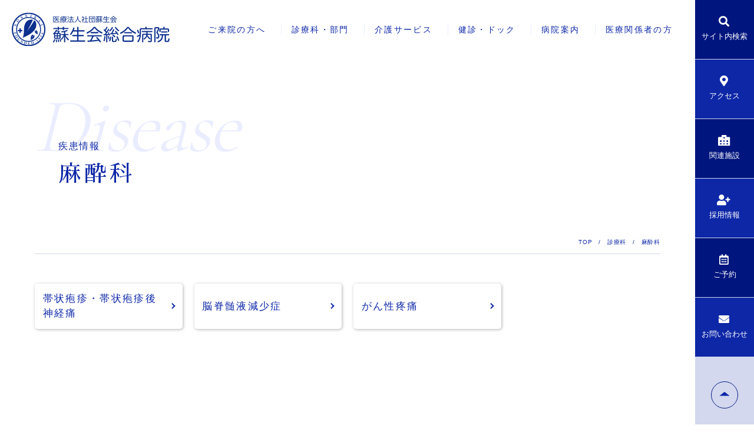

--- FILE ---
content_type: text/html; charset=UTF-8
request_url: https://www.soseikai.or.jp/disease/departments/all/anesthesia/
body_size: 17938
content:
<!DOCTYPE html>
<html lang="ja">

<head>
    <meta charset="UTF-8">
    <meta http-equiv="X-UA-Compatible" content="IE=edge">
    <meta name="Description" content="医療法人社団蘇生会。京都市伏見区にある蘇生会総合病院を中心とした医療・介護・健診・在宅サービスでお客様の心とからだの健康をサポートする総合医療・介護グループです。">
    <meta name="format-detection" content="telephone=no">
    <meta name="viewport" content="width=device-width, initial-scale=1, minimum-scale=1, maximum-scale=1">
    <link rel="stylesheet" href="https://www.soseikai.or.jp/wp_root/wp-content/themes/theme_1/style.css" media="screen, all" />
        <script src="https://cdnjs.cloudflare.com/ajax/libs/picturefill/3.0.3/picturefill.js"></script>
<script>window.MSInputMethodContext && document.documentMode && document.write('<script src="https://cdn.jsdelivr.net/gh/nuxodin/ie11CustomProperties@4.1.0/ie11CustomProperties.min.js"><\/script>');</script>

<script src="https://www.soseikai.or.jp/wp_root/wp-content/themes/theme_1/web_parts/base.min.js"></script>
    <title>麻酔科 | 診療科・部門カテゴリ | 蘇生会総合病院 | 医療から介護まで 京都市伏見区</title>
<meta name='robots' content='max-image-preview:large' />
<link rel='dns-prefetch' href='//www.googletagmanager.com' />
<link rel='dns-prefetch' href='//fonts.googleapis.com' />
<link rel='dns-prefetch' href='//use.fontawesome.com' />
<link rel='stylesheet' id='wp-block-library-css' href='https://www.soseikai.or.jp/wp_root/wp-includes/css/dist/block-library/style.min.css?ver=6.5.7' type='text/css' media='all' />
<style id='classic-theme-styles-inline-css' type='text/css'>
/*! This file is auto-generated */
.wp-block-button__link{color:#fff;background-color:#32373c;border-radius:9999px;box-shadow:none;text-decoration:none;padding:calc(.667em + 2px) calc(1.333em + 2px);font-size:1.125em}.wp-block-file__button{background:#32373c;color:#fff;text-decoration:none}
</style>
<style id='global-styles-inline-css' type='text/css'>
body{--wp--preset--color--black: #000000;--wp--preset--color--cyan-bluish-gray: #abb8c3;--wp--preset--color--white: #ffffff;--wp--preset--color--pale-pink: #f78da7;--wp--preset--color--vivid-red: #cf2e2e;--wp--preset--color--luminous-vivid-orange: #ff6900;--wp--preset--color--luminous-vivid-amber: #fcb900;--wp--preset--color--light-green-cyan: #7bdcb5;--wp--preset--color--vivid-green-cyan: #00d084;--wp--preset--color--pale-cyan-blue: #8ed1fc;--wp--preset--color--vivid-cyan-blue: #0693e3;--wp--preset--color--vivid-purple: #9b51e0;--wp--preset--gradient--vivid-cyan-blue-to-vivid-purple: linear-gradient(135deg,rgba(6,147,227,1) 0%,rgb(155,81,224) 100%);--wp--preset--gradient--light-green-cyan-to-vivid-green-cyan: linear-gradient(135deg,rgb(122,220,180) 0%,rgb(0,208,130) 100%);--wp--preset--gradient--luminous-vivid-amber-to-luminous-vivid-orange: linear-gradient(135deg,rgba(252,185,0,1) 0%,rgba(255,105,0,1) 100%);--wp--preset--gradient--luminous-vivid-orange-to-vivid-red: linear-gradient(135deg,rgba(255,105,0,1) 0%,rgb(207,46,46) 100%);--wp--preset--gradient--very-light-gray-to-cyan-bluish-gray: linear-gradient(135deg,rgb(238,238,238) 0%,rgb(169,184,195) 100%);--wp--preset--gradient--cool-to-warm-spectrum: linear-gradient(135deg,rgb(74,234,220) 0%,rgb(151,120,209) 20%,rgb(207,42,186) 40%,rgb(238,44,130) 60%,rgb(251,105,98) 80%,rgb(254,248,76) 100%);--wp--preset--gradient--blush-light-purple: linear-gradient(135deg,rgb(255,206,236) 0%,rgb(152,150,240) 100%);--wp--preset--gradient--blush-bordeaux: linear-gradient(135deg,rgb(254,205,165) 0%,rgb(254,45,45) 50%,rgb(107,0,62) 100%);--wp--preset--gradient--luminous-dusk: linear-gradient(135deg,rgb(255,203,112) 0%,rgb(199,81,192) 50%,rgb(65,88,208) 100%);--wp--preset--gradient--pale-ocean: linear-gradient(135deg,rgb(255,245,203) 0%,rgb(182,227,212) 50%,rgb(51,167,181) 100%);--wp--preset--gradient--electric-grass: linear-gradient(135deg,rgb(202,248,128) 0%,rgb(113,206,126) 100%);--wp--preset--gradient--midnight: linear-gradient(135deg,rgb(2,3,129) 0%,rgb(40,116,252) 100%);--wp--preset--font-size--small: 13px;--wp--preset--font-size--medium: 20px;--wp--preset--font-size--large: 36px;--wp--preset--font-size--x-large: 42px;--wp--preset--spacing--20: 0.44rem;--wp--preset--spacing--30: 0.67rem;--wp--preset--spacing--40: 1rem;--wp--preset--spacing--50: 1.5rem;--wp--preset--spacing--60: 2.25rem;--wp--preset--spacing--70: 3.38rem;--wp--preset--spacing--80: 5.06rem;--wp--preset--shadow--natural: 6px 6px 9px rgba(0, 0, 0, 0.2);--wp--preset--shadow--deep: 12px 12px 50px rgba(0, 0, 0, 0.4);--wp--preset--shadow--sharp: 6px 6px 0px rgba(0, 0, 0, 0.2);--wp--preset--shadow--outlined: 6px 6px 0px -3px rgba(255, 255, 255, 1), 6px 6px rgba(0, 0, 0, 1);--wp--preset--shadow--crisp: 6px 6px 0px rgba(0, 0, 0, 1);}:where(.is-layout-flex){gap: 0.5em;}:where(.is-layout-grid){gap: 0.5em;}body .is-layout-flex{display: flex;}body .is-layout-flex{flex-wrap: wrap;align-items: center;}body .is-layout-flex > *{margin: 0;}body .is-layout-grid{display: grid;}body .is-layout-grid > *{margin: 0;}:where(.wp-block-columns.is-layout-flex){gap: 2em;}:where(.wp-block-columns.is-layout-grid){gap: 2em;}:where(.wp-block-post-template.is-layout-flex){gap: 1.25em;}:where(.wp-block-post-template.is-layout-grid){gap: 1.25em;}.has-black-color{color: var(--wp--preset--color--black) !important;}.has-cyan-bluish-gray-color{color: var(--wp--preset--color--cyan-bluish-gray) !important;}.has-white-color{color: var(--wp--preset--color--white) !important;}.has-pale-pink-color{color: var(--wp--preset--color--pale-pink) !important;}.has-vivid-red-color{color: var(--wp--preset--color--vivid-red) !important;}.has-luminous-vivid-orange-color{color: var(--wp--preset--color--luminous-vivid-orange) !important;}.has-luminous-vivid-amber-color{color: var(--wp--preset--color--luminous-vivid-amber) !important;}.has-light-green-cyan-color{color: var(--wp--preset--color--light-green-cyan) !important;}.has-vivid-green-cyan-color{color: var(--wp--preset--color--vivid-green-cyan) !important;}.has-pale-cyan-blue-color{color: var(--wp--preset--color--pale-cyan-blue) !important;}.has-vivid-cyan-blue-color{color: var(--wp--preset--color--vivid-cyan-blue) !important;}.has-vivid-purple-color{color: var(--wp--preset--color--vivid-purple) !important;}.has-black-background-color{background-color: var(--wp--preset--color--black) !important;}.has-cyan-bluish-gray-background-color{background-color: var(--wp--preset--color--cyan-bluish-gray) !important;}.has-white-background-color{background-color: var(--wp--preset--color--white) !important;}.has-pale-pink-background-color{background-color: var(--wp--preset--color--pale-pink) !important;}.has-vivid-red-background-color{background-color: var(--wp--preset--color--vivid-red) !important;}.has-luminous-vivid-orange-background-color{background-color: var(--wp--preset--color--luminous-vivid-orange) !important;}.has-luminous-vivid-amber-background-color{background-color: var(--wp--preset--color--luminous-vivid-amber) !important;}.has-light-green-cyan-background-color{background-color: var(--wp--preset--color--light-green-cyan) !important;}.has-vivid-green-cyan-background-color{background-color: var(--wp--preset--color--vivid-green-cyan) !important;}.has-pale-cyan-blue-background-color{background-color: var(--wp--preset--color--pale-cyan-blue) !important;}.has-vivid-cyan-blue-background-color{background-color: var(--wp--preset--color--vivid-cyan-blue) !important;}.has-vivid-purple-background-color{background-color: var(--wp--preset--color--vivid-purple) !important;}.has-black-border-color{border-color: var(--wp--preset--color--black) !important;}.has-cyan-bluish-gray-border-color{border-color: var(--wp--preset--color--cyan-bluish-gray) !important;}.has-white-border-color{border-color: var(--wp--preset--color--white) !important;}.has-pale-pink-border-color{border-color: var(--wp--preset--color--pale-pink) !important;}.has-vivid-red-border-color{border-color: var(--wp--preset--color--vivid-red) !important;}.has-luminous-vivid-orange-border-color{border-color: var(--wp--preset--color--luminous-vivid-orange) !important;}.has-luminous-vivid-amber-border-color{border-color: var(--wp--preset--color--luminous-vivid-amber) !important;}.has-light-green-cyan-border-color{border-color: var(--wp--preset--color--light-green-cyan) !important;}.has-vivid-green-cyan-border-color{border-color: var(--wp--preset--color--vivid-green-cyan) !important;}.has-pale-cyan-blue-border-color{border-color: var(--wp--preset--color--pale-cyan-blue) !important;}.has-vivid-cyan-blue-border-color{border-color: var(--wp--preset--color--vivid-cyan-blue) !important;}.has-vivid-purple-border-color{border-color: var(--wp--preset--color--vivid-purple) !important;}.has-vivid-cyan-blue-to-vivid-purple-gradient-background{background: var(--wp--preset--gradient--vivid-cyan-blue-to-vivid-purple) !important;}.has-light-green-cyan-to-vivid-green-cyan-gradient-background{background: var(--wp--preset--gradient--light-green-cyan-to-vivid-green-cyan) !important;}.has-luminous-vivid-amber-to-luminous-vivid-orange-gradient-background{background: var(--wp--preset--gradient--luminous-vivid-amber-to-luminous-vivid-orange) !important;}.has-luminous-vivid-orange-to-vivid-red-gradient-background{background: var(--wp--preset--gradient--luminous-vivid-orange-to-vivid-red) !important;}.has-very-light-gray-to-cyan-bluish-gray-gradient-background{background: var(--wp--preset--gradient--very-light-gray-to-cyan-bluish-gray) !important;}.has-cool-to-warm-spectrum-gradient-background{background: var(--wp--preset--gradient--cool-to-warm-spectrum) !important;}.has-blush-light-purple-gradient-background{background: var(--wp--preset--gradient--blush-light-purple) !important;}.has-blush-bordeaux-gradient-background{background: var(--wp--preset--gradient--blush-bordeaux) !important;}.has-luminous-dusk-gradient-background{background: var(--wp--preset--gradient--luminous-dusk) !important;}.has-pale-ocean-gradient-background{background: var(--wp--preset--gradient--pale-ocean) !important;}.has-electric-grass-gradient-background{background: var(--wp--preset--gradient--electric-grass) !important;}.has-midnight-gradient-background{background: var(--wp--preset--gradient--midnight) !important;}.has-small-font-size{font-size: var(--wp--preset--font-size--small) !important;}.has-medium-font-size{font-size: var(--wp--preset--font-size--medium) !important;}.has-large-font-size{font-size: var(--wp--preset--font-size--large) !important;}.has-x-large-font-size{font-size: var(--wp--preset--font-size--x-large) !important;}
.wp-block-navigation a:where(:not(.wp-element-button)){color: inherit;}
:where(.wp-block-post-template.is-layout-flex){gap: 1.25em;}:where(.wp-block-post-template.is-layout-grid){gap: 1.25em;}
:where(.wp-block-columns.is-layout-flex){gap: 2em;}:where(.wp-block-columns.is-layout-grid){gap: 2em;}
.wp-block-pullquote{font-size: 1.5em;line-height: 1.6;}
</style>
<link rel='stylesheet' id='contact-form-7-css' href='https://www.soseikai.or.jp/wp_root/wp-content/plugins/contact-form-7/includes/css/styles.css?ver=5.9.4' type='text/css' media='all' />
<link rel='stylesheet' id='cf7msm_styles-css' href='https://www.soseikai.or.jp/wp_root/wp-content/plugins/contact-form-7-multi-step-module/resources/cf7msm.css?ver=4.4' type='text/css' media='all' />
<link rel='stylesheet' id='flexible-table-block-css' href='https://www.soseikai.or.jp/wp_root/wp-content/plugins/flexible-table-block/build/style-index.css?ver=1715649340' type='text/css' media='all' />
<style id='flexible-table-block-inline-css' type='text/css'>
.wp-block-flexible-table-block-table.wp-block-flexible-table-block-table>table{width:100%;max-width:100%;border-collapse:collapse;}.wp-block-flexible-table-block-table.wp-block-flexible-table-block-table.is-style-stripes tbody tr:nth-child(odd) th{background-color:#f0f0f1;}.wp-block-flexible-table-block-table.wp-block-flexible-table-block-table.is-style-stripes tbody tr:nth-child(odd) td{background-color:#f0f0f1;}.wp-block-flexible-table-block-table.wp-block-flexible-table-block-table.is-style-stripes tbody tr:nth-child(even) th{background-color:#ffffff;}.wp-block-flexible-table-block-table.wp-block-flexible-table-block-table.is-style-stripes tbody tr:nth-child(even) td{background-color:#ffffff;}.wp-block-flexible-table-block-table.wp-block-flexible-table-block-table>table tr th,.wp-block-flexible-table-block-table.wp-block-flexible-table-block-table>table tr td{padding:0.5em;border-width:1px;border-style:solid;border-color:#000000;text-align:left;vertical-align:middle;}.wp-block-flexible-table-block-table.wp-block-flexible-table-block-table>table tr th{background-color:#f0f0f1;}.wp-block-flexible-table-block-table.wp-block-flexible-table-block-table>table tr td{background-color:#ffffff;}@media screen and (min-width:769px){.wp-block-flexible-table-block-table.is-scroll-on-pc{overflow-x:scroll;}.wp-block-flexible-table-block-table.is-scroll-on-pc table{max-width:none;align-self:self-start;}}@media screen and (max-width:768px){.wp-block-flexible-table-block-table.is-scroll-on-mobile{overflow-x:scroll;}.wp-block-flexible-table-block-table.is-scroll-on-mobile table{max-width:none;align-self:self-start;}.wp-block-flexible-table-block-table table.is-stacked-on-mobile th,.wp-block-flexible-table-block-table table.is-stacked-on-mobile td{width:100%!important;display:block;}}
</style>
<link rel='stylesheet' id='my-style-css' href='https://www.soseikai.or.jp/wp_root/wp-content/themes/theme_1/web_parts/style.css?ver=6.5.7' type='text/css' media='all' />
<link rel='stylesheet' id='add_google_fonts_1-css' href='https://fonts.googleapis.com/css2?family=Cormorant+Garamond:wght@300&#038;display=swap' type='text/css' media='all' />
<link rel='stylesheet' id='add_google_fonts_2-css' href='https://fonts.googleapis.com/earlyaccess/hannari.css' type='text/css' media='all' />
<link rel='stylesheet' id='add_google_fonts_3-css' href='https://fonts.googleapis.com/css2?family=Sawarabi+Mincho&#038;display=swap' type='text/css' media='all' />
<link rel='stylesheet' id='font-awesome-official-css' href='https://use.fontawesome.com/releases/v5.15.3/css/all.css' type='text/css' media='all' integrity="sha384-SZXxX4whJ79/gErwcOYf+zWLeJdY/qpuqC4cAa9rOGUstPomtqpuNWT9wdPEn2fk" crossorigin="anonymous" />
<link rel='stylesheet' id='font-awesome-official-v4shim-css' href='https://use.fontawesome.com/releases/v5.15.3/css/v4-shims.css' type='text/css' media='all' integrity="sha384-C2B+KlPW+WkR0Ld9loR1x3cXp7asA0iGVodhCoJ4hwrWm/d9qKS59BGisq+2Y0/D" crossorigin="anonymous" />
<style id='font-awesome-official-v4shim-inline-css' type='text/css'>
@font-face {
font-family: "FontAwesome";
font-display: block;
src: url("https://use.fontawesome.com/releases/v5.15.3/webfonts/fa-brands-400.eot"),
		url("https://use.fontawesome.com/releases/v5.15.3/webfonts/fa-brands-400.eot?#iefix") format("embedded-opentype"),
		url("https://use.fontawesome.com/releases/v5.15.3/webfonts/fa-brands-400.woff2") format("woff2"),
		url("https://use.fontawesome.com/releases/v5.15.3/webfonts/fa-brands-400.woff") format("woff"),
		url("https://use.fontawesome.com/releases/v5.15.3/webfonts/fa-brands-400.ttf") format("truetype"),
		url("https://use.fontawesome.com/releases/v5.15.3/webfonts/fa-brands-400.svg#fontawesome") format("svg");
}

@font-face {
font-family: "FontAwesome";
font-display: block;
src: url("https://use.fontawesome.com/releases/v5.15.3/webfonts/fa-solid-900.eot"),
		url("https://use.fontawesome.com/releases/v5.15.3/webfonts/fa-solid-900.eot?#iefix") format("embedded-opentype"),
		url("https://use.fontawesome.com/releases/v5.15.3/webfonts/fa-solid-900.woff2") format("woff2"),
		url("https://use.fontawesome.com/releases/v5.15.3/webfonts/fa-solid-900.woff") format("woff"),
		url("https://use.fontawesome.com/releases/v5.15.3/webfonts/fa-solid-900.ttf") format("truetype"),
		url("https://use.fontawesome.com/releases/v5.15.3/webfonts/fa-solid-900.svg#fontawesome") format("svg");
}

@font-face {
font-family: "FontAwesome";
font-display: block;
src: url("https://use.fontawesome.com/releases/v5.15.3/webfonts/fa-regular-400.eot"),
		url("https://use.fontawesome.com/releases/v5.15.3/webfonts/fa-regular-400.eot?#iefix") format("embedded-opentype"),
		url("https://use.fontawesome.com/releases/v5.15.3/webfonts/fa-regular-400.woff2") format("woff2"),
		url("https://use.fontawesome.com/releases/v5.15.3/webfonts/fa-regular-400.woff") format("woff"),
		url("https://use.fontawesome.com/releases/v5.15.3/webfonts/fa-regular-400.ttf") format("truetype"),
		url("https://use.fontawesome.com/releases/v5.15.3/webfonts/fa-regular-400.svg#fontawesome") format("svg");
unicode-range: U+F004-F005,U+F007,U+F017,U+F022,U+F024,U+F02E,U+F03E,U+F044,U+F057-F059,U+F06E,U+F070,U+F075,U+F07B-F07C,U+F080,U+F086,U+F089,U+F094,U+F09D,U+F0A0,U+F0A4-F0A7,U+F0C5,U+F0C7-F0C8,U+F0E0,U+F0EB,U+F0F3,U+F0F8,U+F0FE,U+F111,U+F118-F11A,U+F11C,U+F133,U+F144,U+F146,U+F14A,U+F14D-F14E,U+F150-F152,U+F15B-F15C,U+F164-F165,U+F185-F186,U+F191-F192,U+F1AD,U+F1C1-F1C9,U+F1CD,U+F1D8,U+F1E3,U+F1EA,U+F1F6,U+F1F9,U+F20A,U+F247-F249,U+F24D,U+F254-F25B,U+F25D,U+F267,U+F271-F274,U+F279,U+F28B,U+F28D,U+F2B5-F2B6,U+F2B9,U+F2BB,U+F2BD,U+F2C1-F2C2,U+F2D0,U+F2D2,U+F2DC,U+F2ED,U+F328,U+F358-F35B,U+F3A5,U+F3D1,U+F410,U+F4AD;
}
</style>
<script type="text/javascript" src="https://www.soseikai.or.jp/wp_root/wp-includes/js/jquery/jquery.min.js?ver=3.7.1" id="jquery-core-js"></script>
<script type="text/javascript" src="https://www.soseikai.or.jp/wp_root/wp-includes/js/jquery/jquery-migrate.min.js?ver=3.4.1" id="jquery-migrate-js"></script>

<!-- Google tag (gtag.js) snippet added by Site Kit -->

<!-- Google アナリティクス スニペット (Site Kit が追加) -->
<script type="text/javascript" src="https://www.googletagmanager.com/gtag/js?id=GT-MBNTHK4L" id="google_gtagjs-js" async></script>
<script type="text/javascript" id="google_gtagjs-js-after">
/* <![CDATA[ */
window.dataLayer = window.dataLayer || [];function gtag(){dataLayer.push(arguments);}
gtag("set","linker",{"domains":["www.soseikai.or.jp"]});
gtag("js", new Date());
gtag("set", "developer_id.dZTNiMT", true);
gtag("config", "GT-MBNTHK4L");
/* ]]> */
</script>

<!-- End Google tag (gtag.js) snippet added by Site Kit -->
<link rel="https://api.w.org/" href="https://www.soseikai.or.jp/wp-json/" /><link rel="alternate" type="application/json" href="https://www.soseikai.or.jp/wp-json/wp/v2/departments/39" /><meta name="generator" content="Site Kit by Google 1.126.0" /><link rel="shortcut icon" type="image/x-icon" href="https://www.soseikai.or.jp/wp_root/wp-content/themes/theme_1/favicon.ico"/>
<script type="application/ld+json">{"@context":"http:\/\/schema.org","@type":"BreadcrumbList","name":"\u30d1\u30f3\u304f\u305a\u30ea\u30b9\u30c8","itemListElement":[{"@type":"ListItem","position":1,"item":{"name":"HOME","@id":"https:\/\/www.soseikai.or.jp\/"}},{"@type":"ListItem","position":2,"item":{"name":"\u75be\u60a3\u60c5\u5831","@id":"https:\/\/www.soseikai.or.jp\/disease\/"}},{"@type":"ListItem","position":3,"item":{"name":"","@id":"https:\/\/www.soseikai.or.jp\/staff\/departments\/all\/"}},{"@type":"ListItem","position":4,"item":{"name":"\u9ebb\u9154\u79d1","@id":"https:\/\/www.soseikai.or.jp\/staff\/departments\/all\/anesthesia\/"}}]}</script></head>

<body class="archive tax-departments term-anesthesia term-39 theme_1">
<div id="searchPop" class="pop" style="display: none;">
    <div class="popInr">
        <form role="search" method="get" id="searchform" action="https://www.soseikai.or.jp">
    <input type="text" value="" name="s" class="s" placeholder="サイト内検索" /><button type="submit" class="searchsubmit" value=""><i class="fa fa-search" aria-hidden="true"></i></button>
</form>        <span class="close"><i></i><i></i></span>
    </div>
    <i class="wall"></i>
</div>
<!--searchPop-->


<header id="header">
    <div class="inr">
        <h1 id="logo"><a href="https://www.soseikai.or.jp"><img src="https://www.soseikai.or.jp/wp_root/wp-content/themes/theme_1/web_parts/img/cmn/logo.svg" width="100%" alt="蘇生会総合病院 | 医療から介護まで 京都市伏見区" /></a></h1>
        <!--logo-->

        <nav id="g-nav">

            <ul id="mainUL">
                <li class="li01 megaParent"><a href="https://www.soseikai.or.jp/visit/">ご来院の方へ</a>
                            <div class="mega">
            <div class="mega_inr">
                <div class="mega_inrinr">
                    <ul class="megaContentUL megaContentUL_4_2_1">
                        <li><h3 class="megaTitle">診療案内</h3>                                <ul class="megaUL">
                                    
                                        <li><a href="https://www.soseikai.or.jp/visit/medical-information/first/">初診・再診の方</a></li>

                                    
                                        <li><a href="https://www.soseikai.or.jp/visit/medical-information/holiday/">休日・時間外診療</a></li>

                                    
                                        <li><a href="https://www.soseikai.or.jp/visit/medical-information/about/">予約・予約変更・キャンセル</a></li>

                                    
                                        <li><a href="https://www.soseikai.or.jp/visit/medical-information/without_referral/">紹介状をお持ちでない方</a></li>

                                    
                                        <li><a href="https://www.soseikai.or.jp/visit/medical-information/table/">外来担当医表</a></li>

                                    
                                        <li><a href="https://www.soseikai.or.jp/visit/medical-information/closed/">休診・代診予定表</a></li>

                                    
                                        <li><a href="https://www.soseikai.or.jp/visit/medical-information/flow/">診療日当日の流れ</a></li>

                                    
                                        <li><a href="https://www.soseikai.or.jp/visit/medical-information/payment/">お支払いについて</a></li>

                                    
                                        <li><a href="https://www.soseikai.or.jp/visit/medical-information/staff/">医師紹介</a></li>

                                    
                                </ul>
                                                        </li>
                        <li><h3 class="megaTitle">交通アクセス・フロアマップ</h3>                                <ul class="megaUL">
                                    
                                        <li><a href="https://www.soseikai.or.jp/visit/access/traffic/">交通アクセス</a></li>

                                    
                                        <li><a href="https://www.soseikai.or.jp/visit/access/floormap/">フロアマップ</a></li>

                                    
                                        <li><a href="https://www.soseikai.or.jp/visit/access/parking/">駐車場について</a></li>

                                    
                                </ul>
                                                        </li>
                        <li><h3 class="megaTitle">入院・面会</h3>                                <ul class="megaUL">
                                    
                                        <li><a href="https://www.soseikai.or.jp/visit/hospitalization/main/">お見舞い・面会</a></li>

                                    
                                        <li><a href="https://www.soseikai.or.jp/visit/hospitalization/explanation/">入院にかかる主な費用</a></li>

                                    
                                        <li><a href="https://www.soseikai.or.jp/visit/hospitalization/faq/">よくあるご質問</a></li>

                                    
                                        <li><a href="https://www.soseikai.or.jp/visit/hospitalization/life/">入院中の生活</a></li>

                                    
                                        <li><a href="https://www.soseikai.or.jp/visit/hospitalization/hospitalization-procedure/">入院前の準備</a></li>

                                    
                                </ul>
                                                        </li>
                                                

                    </ul>
                </div>
            </div>
        </div>
        <!--mega-->
                </li>
                <li class="li02 megaParent"><a href="https://www.soseikai.or.jp/department/">診療科・部門</a>
                                    </li>
                <li class="li03 megaParent"><a href="https://www.soseikai.or.jp/nursing-care/">介護サービス</a>
                            <div class="mega">
            <div class="mega_inr">
                <div class="mega_inrinr">
                    <ul class="megaContentUL megaContentUL_4_2_1">
                        <li><h3 class="megaTitle">介護保険制度について</h3>                                <ul class="megaUL">
                                    
                                        <li><a href="https://www.soseikai.or.jp/nursing-care/about/first/">はじめて介護をお考えの方へ</a></li>

                                    
                                        <li><a href="https://www.soseikai.or.jp/nursing-care/about/insurance/">介護保険の手続き</a></li>

                                    
                                        <li><a href="https://www.soseikai.or.jp/nursing-care/about/fq/">よくあるご質問・お問い合わせ</a></li>

                                    
                                </ul>
                                                        </li>
                        <li><h3 class="megaTitle">介護サービス</h3>                                <ul class="megaUL">
                                    
                                        <li><a href="https://www.soseikai.or.jp/nursing-care/introduction/recuperation/">療養介護サービス</a></li>

                                    
                                        <li><a href="https://www.soseikai.or.jp/nursing-care/introduction/residence/">居宅介護支援について</a></li>

                                    
                                        <li><a href="https://www.soseikai.or.jp/nursing-care/introduction/visit-nursing/">訪問看護サービス</a></li>

                                    
                                        <li><a href="https://www.soseikai.or.jp/nursing-care/introduction/visit-rehabilitation/">訪問リハビリサービス</a></li>

                                    
                                </ul>
                                                        </li>
                        <li><h3 class="megaTitle">介護施設のご紹介</h3>                                <ul class="megaUL">
                                    
                                        <li><a href="https://www.soseikai.or.jp/nursing-care/facility/facility/">施設のご案内</a></li>

                                    
                                        <li><a href="https://www.soseikai.or.jp/nursing-care/facility/visiting-nursing-station/">訪問看護ステーション</a></li>

                                    
                                        <li><a href="https://www.soseikai.or.jp/nursing-care/facility/nursing-care-clinic/">介護医療院</a></li>

                                    
                                        <li><a href="https://www.soseikai.or.jp/nursing-care/facility/support-service-center/">居宅介護支援サービスセンター</a></li>

                                    
                                </ul>
                                                        </li>
                                                

                    </ul>
                </div>
            </div>
        </div>
        <!--mega-->
                </li>
                <li class="li04 megaParent"><a href="https://www.soseikai.or.jp/dock/">健診・ドック</a>
                            <div class="mega">
            <div class="mega_inr">
                <div class="mega_inrinr">
                    <ul class="megaContentUL megaContentUL_4_2_1">
                        <li><h3 class="megaTitle">健進センターの紹介</h3>                                <ul class="megaUL">
                                    
                                        <li><a href="https://www.soseikai.or.jp/dock/kenshin-center/dr-phn/">医師・保健師紹介</a></li>

                                    
                                        <li><a href="https://www.soseikai.or.jp/dock/kenshin-center/certified-facility/">認定施設について</a></li>

                                    
                                </ul>
                                                        </li>
                        <li><h3 class="megaTitle">人間ドック</h3>                                <ul class="megaUL">
                                    
                                        <li><a href="https://www.soseikai.or.jp/dock/screening/features/">特長</a></li>

                                    
                                        <li><a href="https://www.soseikai.or.jp/dock/screening/item/">検査項目</a></li>

                                    
                                        <li><a href="https://www.soseikai.or.jp/dock/screening/option/">オプション</a></li>

                                    
                                        <li><a href="https://www.soseikai.or.jp/dock/screening/application/">お申し込み</a></li>

                                    
                                </ul>
                                                        </li>
                        <li><h3 class="megaTitle">健康診断</h3>                                <ul class="megaUL">
                                    
                                        <li><a href="https://www.soseikai.or.jp/dock/health-check/main/">健康診断</a></li>

                                    
                                        <li><a href="https://www.soseikai.or.jp/dock/health-check/specific-diagnosis/">特定健診</a></li>

                                    
                                        <li><a href="https://www.soseikai.or.jp/dock/health-check/kenpo/">協会けんぽ</a></li>

                                    
                                        <li><a href="https://www.soseikai.or.jp/dock/health-check/application/">お申し込み</a></li>

                                    
                                </ul>
                                                        </li>
                        <li><h3 class="megaTitle">乳がん・婦人科検診（単独受診）</h3>                                <ul class="megaUL">
                                    
                                        <li><a href="https://www.soseikai.or.jp/dock/gynecological-examination/breast/">乳がん検診</a></li>

                                    
                                        <li><a href="https://www.soseikai.or.jp/dock/gynecological-examination/uterus/">子宮がん検診</a></li>

                                    
                                </ul>
                                                        </li>
                        <li><h3 class="megaTitle">心臓血管ドック</h3>                                <ul class="megaUL">
                                    
                                        <li><a href="https://www.soseikai.or.jp/dock/cardiovascular-dock/features/">特長</a></li>

                                    
                                        <li><a href="https://www.soseikai.or.jp/dock/cardiovascular-dock/item/">検査項目</a></li>

                                    
                                        <li><a href="https://www.soseikai.or.jp/dock/cardiovascular-dock/price/">料金</a></li>

                                    
                                        <li><a href="https://www.soseikai.or.jp/dock/cardiovascular-dock/caution/">注意事項</a></li>

                                    
                                        <li><a href="https://www.soseikai.or.jp/dock/cardiovascular-dock/application/">お申し込み</a></li>

                                    
                                </ul>
                                                        </li>
                        <li><h3 class="megaTitle">全身ＭＲ腫瘍（がん）ドック</h3>                                <ul class="megaUL">
                                    
                                        <li><a href="https://www.soseikai.or.jp/dock/cancer-dock/features/">特長</a></li>

                                    
                                        <li><a href="https://www.soseikai.or.jp/dock/cancer-dock/item/">検査項目</a></li>

                                    
                                        <li><a href="https://www.soseikai.or.jp/dock/cancer-dock/price/">料金</a></li>

                                    
                                        <li><a href="https://www.soseikai.or.jp/dock/cancer-dock/caution/">注意事項</a></li>

                                    
                                        <li><a href="https://www.soseikai.or.jp/dock/cancer-dock/application/">お申し込み</a></li>

                                    
                                </ul>
                                                        </li>
                        <li><h3 class="megaTitle">脳ドック</h3>                                <ul class="megaUL">
                                    
                                        <li><a href="https://www.soseikai.or.jp/dock/brain-dock/features/">特長</a></li>

                                    
                                        <li><a href="https://www.soseikai.or.jp/dock/brain-dock/item/">検査項目</a></li>

                                    
                                        <li><a href="https://www.soseikai.or.jp/dock/brain-dock/price/">料金</a></li>

                                    
                                        <li><a href="https://www.soseikai.or.jp/dock/brain-dock/option/">オプション検査</a></li>

                                    
                                        <li><a href="https://www.soseikai.or.jp/dock/brain-dock/caution/">注意事項</a></li>

                                    
                                </ul>
                                                        </li>
                                                

                    </ul>
                </div>
            </div>
        </div>
        <!--mega-->
                </li>
                <li class="li05 megaParent"><a href="https://www.soseikai.or.jp/introduction/">病院案内</a>
                            <div class="mega">
            <div class="mega_inr">
                <div class="mega_inrinr">
                    <ul class="megaContentUL megaContentUL_4_2_1">
                        <li><h3 class="megaTitle">病院概要</h3>                                <ul class="megaUL">
                                    
                                        <li><a href="https://www.soseikai.or.jp/introduction/about/chairmans-message/">理念・理事長ご挨拶</a></li>

                                    
                                        <li><a href="https://www.soseikai.or.jp/introduction/about/directors-message/">院長のご挨拶</a></li>

                                    
                                        <li><a href="https://www.soseikai.or.jp/introduction/about/outline/">病院の概要</a></li>

                                    
                                        <li><a href="https://www.soseikai.or.jp/introduction/about/%e9%96%a2%e9%80%a3%e6%96%bd%e8%a8%ad/">関連施設</a></li>

                                    
                                        <li><a href="https://www.soseikai.or.jp/introduction/about/history/">沿革</a></li>

                                    
                                        <li><a href="https://www.soseikai.or.jp/introduction/about/philosophy/">患者様の権利と義務</a></li>

                                    
                                        <li><a href="https://www.soseikai.or.jp/introduction/about/facility-standards/">施設基準</a></li>

                                    
                                        <li><a href="https://www.soseikai.or.jp/introduction/about/%e6%8e%b2%e7%a4%ba%e4%ba%8b%e9%a0%85/">掲示事項</a></li>

                                    
                                        <li><a href="https://www.soseikai.or.jp/introduction/about/plan/">一般事業主行動計画</a></li>

                                    
                                        <li><a href="https://www.soseikai.or.jp/introduction/about/information/">介護職員等処遇改善加算に関する情報公開</a></li>

                                    
                                </ul>
                                                        </li>
                        <li><h3 class="megaTitle">チーム医療</h3>                                <ul class="megaUL">
                                    
                                        <li><a href="https://www.soseikai.or.jp/introduction/team-medical/urination/">排尿ケアチーム</a></li>

                                    
                                        <li><a href="https://www.soseikai.or.jp/introduction/team-medical/dementia/">認知症ケアチーム</a></li>

                                    
                                        <li><a href="https://www.soseikai.or.jp/introduction/team-medical/feeding-swallowing/">摂食嚥下サポートチーム</a></li>

                                    
                                        <li><a href="https://www.soseikai.or.jp/introduction/team-medical/diabetes/">糖尿病教室　糖尿病ケアチーム</a></li>

                                    
                                        <li><a href="https://www.soseikai.or.jp/introduction/team-medical/bedsore/">褥瘡対策チーム</a></li>

                                    
                                        <li><a href="https://www.soseikai.or.jp/introduction/team-medical/ict/">感染防止対策チーム（ＩＣＴ）</a></li>

                                    
                                        <li><a href="https://www.soseikai.or.jp/introduction/team-medical/nst/">NST活動について</a></li>

                                    
                                </ul>
                                                        </li>
                        <li><h3 class="megaTitle">交通アクセス</h3>                                <ul class="megaUL">
                                    
                                        <li><a href="https://www.soseikai.or.jp/introduction/access/car/">車でお越しの方</a></li>

                                    
                                        <li><a href="https://www.soseikai.or.jp/introduction/access/train/">電車でお越しの方</a></li>

                                    
                                        <li><a href="https://www.soseikai.or.jp/introduction/access/parking/">駐車場について</a></li>

                                    
                                        <li><a href="https://www.soseikai.or.jp/introduction/access/shuttlebus/">無料シャトルバス</a></li>

                                    
                                </ul>
                                                        </li>
                        <li><h3 class="megaTitle">フロアマップ</h3>                                <ul class="megaUL">
                                    
                                        <li><a href="https://www.soseikai.or.jp/introduction/floormap/floormap/">フロアマップ</a></li>

                                    
                                </ul>
                                                        </li>
                        <li><h3 class="megaTitle">権利とお願い</h3>                                <ul class="megaUL">
                                    
                                        <li><a href="https://www.soseikai.or.jp/introduction/right/request/">病院からのお願い</a></li>

                                    
                                        <li><a href="https://www.soseikai.or.jp/introduction/right/idea/">医療安全管理</a></li>

                                    
                                </ul>
                                                        </li>
                        <li><h3 class="megaTitle">病院活動実績</h3>                                <ul class="megaUL">
                                    
                                        <li><a href="https://www.soseikai.or.jp/introduction/achievements/indicators/">病院指標</a></li>

                                    
                                        <li><a href="https://www.soseikai.or.jp/introduction/achievements/all/">実績</a></li>

                                    
                                </ul>
                                                        </li>
                        <li><h3 class="megaTitle">各種書類の発行について</h3>                                <ul class="megaUL">
                                    
                                        <li><a href="https://www.soseikai.or.jp/introduction/publishing/documents/">各種書類のご案内</a></li>

                                    
                                </ul>
                                                        </li>
                        <li><h3 class="megaTitle">医師紹介</h3>                                <ul class="megaUL">
                                    
                                        <li><a href="https://www.soseikai.or.jp/introduction/equipment/staff/">医師紹介</a></li>

                                    
                                </ul>
                                                        </li>
                        <li><h3 class="megaTitle">医療機器</h3>                                <ul class="megaUL">
                                    
                                        <li><a href="https://www.soseikai.or.jp/introduction/medical-equipment/latest/">最新の医療機器</a></li>

                                    
                                </ul>
                                                        </li>
                        <li><h3 class="megaTitle">発行物</h3>                                <ul class="megaUL">
                                    
                                        <li><a href="https://www.soseikai.or.jp/introduction/publications/media/">掲載メディア</a></li>

                                    
                                        <li><a href="https://www.soseikai.or.jp/introduction/publications/newsletter/">蘇生会総合病院 広報誌・年報</a></li>

                                    
                                </ul>
                                                        </li>
                                                <li><h3 class="megaTitle">エコへの取り組み</h3><ul class="megaUL"><li><a href="https://www.soseikai.or.jp/introduction/eco/all-electric/">オール電化システム</a></li><li><a href="https://www.soseikai.or.jp/introduction/eco/fushimi/">伏見の名水を活用</a></li><li><a href="https://www.soseikai.or.jp/introduction/eco/led/">LED照明</a></li></ul></li><li><h3 class="megaTitle">SNS運用規程について</h3><ul class="megaUL"><li><a href="https://www.soseikai.or.jp/introduction/sns/sns-operation-regulations/">SNS運用規程について</a></li></ul></li>

                    </ul>
                </div>
            </div>
        </div>
        <!--mega-->
                </li>
                <li class="li06 megaParent"><a href="https://www.soseikai.or.jp/for_medical/">医療関係者の方</a>
                            <div class="mega">
            <div class="mega_inr">
                <div class="mega_inrinr">
                    <ul class="megaContentUL megaContentUL_4_2_1">
                        <li><h3 class="megaTitle">紹介患者の予約について</h3>                                <ul class="megaUL">
                                    
                                        <li><a href="https://www.soseikai.or.jp/for_medical/referred_patient/transfer/">他院からの転院希望の方</a></li>

                                    
                                        <li><a href="https://www.soseikai.or.jp/for_medical/referred_patient/introduction/">患者紹介について</a></li>

                                    
                                </ul>
                                                        </li>
                        <li><h3 class="megaTitle">社会医療事業課について</h3>                                <ul class="megaUL">
                                    
                                        <li><a href="https://www.soseikai.or.jp/for_medical/community/regional_medical_section/">社会医療事業課について</a></li>

                                    
                                </ul>
                                                        </li>
                        <li><h3 class="megaTitle">登録医のご紹介</h3>                                <ul class="megaUL">
                                    
                                        <li><a href="https://www.soseikai.or.jp/for_medical/registered/about/">登録医制度とは</a></li>

                                    
                                        <li><a href="https://www.soseikai.or.jp/for_medical/registered/second-opinion/">セカンドオピニオンについて</a></li>

                                    
                                        <li><a href="https://www.soseikai.or.jp/for_medical/registered/support/">患者サポート相談窓口</a></li>

                                    
                                        <li><a href="https://www.soseikai.or.jp/for_medical/registered/stroke/">脳卒中相談窓口</a></li>

                                    
                                </ul>
                                                        </li>
                        <li><h3 class="megaTitle">医療安全への取組</h3>                                <ul class="megaUL">
                                    
                                        <li><a href="https://www.soseikai.or.jp/for_medical/attempt/management/">医療安全管理</a></li>

                                    
                                </ul>
                                                        </li>
                        <li><h3 class="megaTitle">入退院支援課について</h3>                                <ul class="megaUL">
                                    
                                        <li><a href="https://www.soseikai.or.jp/for_medical/support-division/support/">入院前支援について</a></li>

                                    
                                        <li><a href="https://www.soseikai.or.jp/for_medical/support-division/regional_medical_section/">後方支援について</a></li>

                                    
                                </ul>
                                                        </li>
                                                

                    </ul>
                </div>
            </div>
        </div>
        <!--mega-->
</li>
            </ul>
            <!--mainUL-->

        </nav>
        <!--g-nav-->
        <a class="spBTN_NavR menu-trigger"><span></span><span></span><span></span></a>
    </div>
</header>

<nav id="spNav" style="display: noen;">
    <div id="inrBox">

        <div id="searchform_spNav_wrap">
            <form role="search" method="get" id="searchform_spNav" action="https://www.soseikai.or.jp">
                <input type="text" value="" name="s" class="s" placeholder="サイト内検索" /><button type="submit" class="searchsubmit" value=""><i class="fa fa-search" aria-hidden="true"></i></button>
            </form>
        </div>
        <!--searchform_spNav_wrap-->

        <div id="timeSchedule">
            <p class="title">診療日時</p>
            <dl class="schedule">
                <dt>平日</dt>
                <dd>【8:30~12:00】 【13:00~16:00】</dd>
            </dl>
            <dl class="schedule">
                <dt>土曜</dt>
                <dd>【8:30~12:00】</dd>
            </dl>
        </div>
        <!--timeSchedule-->

        <div id="actionBox">
            <ul class="actionBox_ul">
                <li><a href="https://www.soseikai.or.jp/inquiry/">
                        <span class="inr"><i class="fas fa-envelope"></i><br>お問い合わせ</span>
                    </a>
                </li>
                <li><a href="tel:0570071101">
                        <span class="inr"><i class="fas fa-phone"></i><br>お電話</span>
                    </a>
                </li>
                <li><a href="https://www.soseikai.or.jp/introduction/#access">
                        <span class="inr"><i class="fas fa-map-marker-alt"></i><br>交通アクセス</span>
                    </a>
                </li>
                <li class="inquiry"><a href="https://www.soseikai.or.jp/visit/medical-information/about/">
                        <span class="inr"><i class="far fa-calendar-alt"></i>　ご予約について</span>
                    </a>
                </li>
            </ul>
        </div>
        <!--actionBox-->

        <ul class="spUL">
            <li class="li01"> <a href="https://www.soseikai.or.jp/introduction/">ご来院の方へ</a></li>
            <!--li-->
            <li class="li02"><a href="https://www.soseikai.or.jp/department/">診療科・部門</a></li>
            <!--li-->
            <li class="li03"><a href="https://www.soseikai.or.jp/nursing-care/">介護サービス</a></li>
            <!--li-->
            <li class="li04"><a href="https://www.soseikai.or.jp/dock/">健診・ドック</a></li>
            <!--li-->
            <li class="li05"><a href="https://www.soseikai.or.jp/introduction/">病院案内</a></li>
            <!--li-->
            <li class="li06"><a href="https://www.soseikai.or.jp/for_medical/">医療関係者の方</a></li>
            <!--li-->
        </ul>

        <ul id="siteLinks">
            <li>
                <a href="https://recruit.soseikai.or.jp/" target="_blank">
                    <p class="imgP"><img src="https://www.soseikai.or.jp/wp_root/wp-content/themes/theme_1/web_parts/img/cmn/recBNR.jpg" width="100%" alt="採用サイト"></p>
                    <p class="title">採用サイト</p>
                </a>
            </li>
            <li>
                <a href="https://nurse.soseikai.site/" target="_blank">
                    <p class="imgP"><img src="https://www.soseikai.or.jp/wp_root/wp-content/themes/theme_1/web_parts/img/cmn/kangoBNR.png" width="100%" alt="看護部サイト"></p>
                    <p class="title">看護部サイト</p>
                </a>
            </li>
        </ul>
        <!--siteLinks-->

    </div>
</nav>
<!--spNav-->

<div id="pcFixed_BTN_wrap">
    <div id="pcFixed_BTN_wrap_inr">
        <ul>
            <li>
                <a tabindex="-1" class="popBTN" id="popBTN_search">
                    <div class="inrWrap">
                        <i class="fas fa-search"></i>
                        <span class="iconTitle">サイト内検索</span>
                    </div>
                </a>
            </li>
            <li>
                <a href="https://www.soseikai.or.jp/introduction/access/">
                    <div class="inrWrap">
                        <i class="fas fa-map-marker-alt"></i>
                        <span class="iconTitle">アクセス</span>
                    </div>
                </a>
            </li>
            <li>
                <a href="https://www.soseikai.or.jp/related-facilities/">
                    <div class="inrWrap">
                        <i class="fas fa-hospital-alt"></i>
                        <span class="iconTitle">関連施設</span>
                    </div>
                </a>
            </li>
            <li>
                <a href="https://recruit.soseikai.or.jp/" target="_blank">
                    <div class="inrWrap">
                        <i class="fas fa-user-plus"></i>
                        <span class="iconTitle">採用情報</span>
                    </div>
                </a>
            </li>
            <li>
                <a href="https://www.soseikai.or.jp/visit/medical-information/about/">
                    <div class="inrWrap">
                        <i class="far fa-calendar-alt"></i>
                        <span class="iconTitle">ご予約</span>
                    </div>
                </a>
            </li>
            <li>
                <a href="https://www.soseikai.or.jp/inquiry/">
                    <div class="inrWrap">
                        <i class="fas fa-envelope"></i>
                        <span class="iconTitle">お問い合わせ</span>
                    </div>
                </a>
            </li>
        </ul>
        <a id="pcFixed_pageTop" href="#header"><img src="https://www.soseikai.or.jp/wp_root/wp-content/themes/theme_1/web_parts/img/cmn/pageTop.svg" width="100%" alt="ページのトップへ移動"></a>
    </div>
</div>
<!--pcFixed_BTN_wrap-->

<script>
    $(function() {
        $("#pcFixed_pageTop").on("click", function() {
            $('html, body').stop().animate({
                scrollTop: 0
            }, 300);
            return false;
        });
    });
</script><!--header-->
<div id="mv" class="mv ">
    <div class="mvTitleBox">
        <div class="mvTitleBox_inr">
            <p class="en"><span>Disease</span></p>
            <div class="jpBox">
                                    <span class="subJP ">疾患情報</span>
                                <h2 class="jp"><span>麻酔科</span></h2>
            </div>
        </div>
        <div id="breadChumbs" class="breadChumbs"><p><span><a href="https://www.soseikai.or.jp">TOP</a></span>　/　<span><a href="https://www.soseikai.or.jp/staff/departments/all/">診療科</a></span>　/　<span>麻酔科</span></p></div>        <!--breadcrumbBox-->
    </div>

</div>
<!--mv--><div id="contents">
    <main id="main">
        <article>
            <section>
                <div class="w90 centerBox max1300">
                                            <ul class="templateUL templateUL_4_3_2 btm50px">
                                                                <li><a href="https://www.soseikai.or.jp/disease/herpes-zoster/">帯状疱疹・帯状疱疹後神経痛</a></li>
                                                                                                <li><a href="https://www.soseikai.or.jp/disease/cerebrospinal-fluid-hypovolemia/">脳脊髄液減少症</a></li>
                                                                                                <li><a href="https://www.soseikai.or.jp/disease/cancer-pain/">がん性疼痛</a></li>
                                                                                                                </ul>
                                </section>
        </article>
    </main>
</div>
<!--contents-->
<footer id="footer">
    <div class="inr w90 centerBox max1300">

        <h6 id="f_logo"><a href="https://www.soseikai.or.jp"><img src="https://www.soseikai.or.jp/wp_root/wp-content/themes/theme_1/web_parts/img/cmn/f_logo.svg" width="100%" alt="蘇生会総合病院 | 医療から介護まで 京都市伏見区" /></a></h6>

        <p class="f_txt_1">この街と人を未来へつなぐ。</p>
        <p class="f_txt_2">毎日の信頼を基に、この街と未来をつなぐ懸け橋へ。</p>

        <p class="f_add">〒612-8473 京都市伏見区下鳥羽広長町101番地</p>
        <p class="f_tel">TEL: <a href="tel:0570071101">0570-071-101</a></p>

        <p class="copy"><small>Copyright &copy; 2023 SOSEIKAI Group. All Right Reserved.</small></p>

    </div>
</footer>

<div id="scrollTopBtn"></div>

<script type="text/javascript" src="https://www.soseikai.or.jp/wp_root/wp-content/plugins/contact-form-7/includes/swv/js/index.js?ver=5.9.4" id="swv-js"></script>
<script type="text/javascript" id="contact-form-7-js-extra">
/* <![CDATA[ */
var wpcf7 = {"api":{"root":"https:\/\/www.soseikai.or.jp\/wp-json\/","namespace":"contact-form-7\/v1"}};
/* ]]> */
</script>
<script type="text/javascript" src="https://www.soseikai.or.jp/wp_root/wp-content/plugins/contact-form-7/includes/js/index.js?ver=5.9.4" id="contact-form-7-js"></script>
<script type="text/javascript" id="cf7msm-js-extra">
/* <![CDATA[ */
var cf7msm_posted_data = [];
/* ]]> */
</script>
<script type="text/javascript" src="https://www.soseikai.or.jp/wp_root/wp-content/plugins/contact-form-7-multi-step-module/resources/cf7msm.min.js?ver=4.4" id="cf7msm-js"></script>
<!-- ▲▲ footer ▲▲ -->
</body>

</html>

--- FILE ---
content_type: text/css
request_url: https://www.soseikai.or.jp/wp_root/wp-content/themes/theme_1/style.css
body_size: 219
content:
/*
Theme Name:theme_1
*/

@charset "UTF-8";

#wpadminbar{
position: fixed !important;
top:0 !important;
left: 0 !important;
width: 100% !important;
}

.admin-bar #header{
    top:32px !important;
}
@media screen and (max-width:782px) {
    .admin-bar #header{
        top:46px !important;
    }  
}


--- FILE ---
content_type: text/css
request_url: https://www.soseikai.or.jp/wp_root/wp-content/themes/theme_1/web_parts/style.css?ver=6.5.7
body_size: 28517
content:
@charset "UTF-8";.white{color:#fff}.black{color:#000}.keyColor{color:#0d27a7!important}.pointColor{color:#41BBBB!important}.red{color:#c40000}#lineBox .lineUL li span,#staffUL li a,#topSec_7 .topBNR_ul_1 li a,#topSec_7 .topBNR_ul_2 li a,#topSec_7 .topBNR_ul_3 li a,#topSec_8 #topFacility .topFacility_ul li a,#topSec_8 .topAccessBox,.backBTN a .btnInr,.boxShadow_S,.catUL li a,.dock_partsLiks li a,.linkBTN_UL_3 li,.staffKa_ul>li>.btnInr,.staffSearch_box .staffSearch_title .staffAccBtn_1,.staffSearch_box .staffSearch_title .staffAccBtn_2,.templateUL>li.noLink>.liInr,.templateUL>li>a{-webkit-box-shadow:1px 1px 5px rgba(0,0,0,0.3);box-shadow:1px 1px 5px rgba(0,0,0,0.3)}#departBox .staffSearch_depart_box_inr #staffTabContents #tabBox .tab,#lineBox .lineUL li span,#searchform .s,#searchform .searchsubmit,#spNav #inrBox #searchform_spNav_wrap #searchform_spNav .s,#spNav #inrBox #searchform_spNav_wrap #searchform_spNav .searchsubmit,#staffUL li a,#topSec_1 #topPanel_ul li a,#topSec_7 .topBNR_ul_1 li a,#topSec_7 .topBNR_ul_2 li a,#topSec_7 .topBNR_ul_3 li a,#topSec_8 #topFacility .topFacility_ul li a,#topSec_8 .topAccessBox,.ancUL_4,.backBTN a .btnInr,.btnBox a .btnInr,.catUL li a,.docUL_1_wrap ul li a,.dock_kenshinLiks li a,.dock_partsLiks li a,.linkBTN_UL_3 li,.pageNav_UL li a,.radiusS,.staffKa_ul>li>.btnInr,.staffSearch_box,.templateUL>li.noLink>.liInr,.templateUL>li>a,li.features_panel a .object-fit_parent,li.pss_panel a .kinds .kind,li.pss_panel a .object-fit_parent{border-radius:5px}.grade_yoko,.midashi_1{background:#0D27A7;background:-webkit-gradient(linear,left top,right top,from(#0D27A7),to(#00157E));background:linear-gradient(to right,#0D27A7 0%,#00157E 100%);filter:progid:DXImageTransform.Microsoft.gradient(startColorstr="#0D27A7",endColorstr="#00157E",GradientType=1)}.grade_tate,.tempTitle_2:after{background:rgb(189,195,227);background:-webkit-gradient(linear,left bottom,left top,from(rgb(189,195,227)),to(rgb(13,39,167)));background:linear-gradient(0deg,rgb(189,195,227) 0%,rgb(13,39,167) 100%)}#departBox .staffSearch_depart_box_inr #staffTabContents #tabBox .tab,#mv .mvTitleBox .mvTitleBox_inr .jpBox .jp,#relationship .title,#sitemapNav #sitemapNav_ul>li .megaContentUL>li .megaTitle,#sitemapNav #sitemapNav_ul>li>a,#topSec_1 #topPanel_ul li a .topPanel_inr .title,#topSec_5 #parentCircle_wrap #parentCircle .box .inrBox .en,#topSec_5 #parentCircle_wrap #parentCircle .box .inrBox .jp,#topSec_7 .topBNR_ul_1 li a .title,#topSec_7 .topBNR_ul_2 li a .title,#topSec_7 .topBNR_ul_3 li a .title,#topSec_8 #topFacility .topFacility_ul li a .title,.boxTitle,.colorBox .colorBoxInr .colorBoxTitle,.docUL_1_wrap ul li a .title,.dockCont_wrap .dockCont_wrap_title,.dockForm_actionBox .dockForm_actionBox_title,.kanrenBox .kanrenTitle,.midashi_1,.midashi_2,.mincho,.name_box .lBox .lBox_inr .title,.name_box .lBox .lBox_inr .title_en,.name_img_box .lBox .lBox_inr .title,.name_img_box .lBox .lBox_inr .title_en,.singlePage_title,.singleStaff_txtBox .singleStaff_txtBox_title h3,.staffSearch_box .staffSearch_title .title,.telBox .telBox_L .telBox_L_p_1 a .telNum,.tempTitle_1,.tempTitle_2,.tempTitle_3,.tempTitle_4,.topTitleBox .jp,.topTitleBox .jp_news{font-family:"游明朝体","YuMincho","Sawarabi Mincho","ヒラギノ明朝 ProN","Hiragino Mincho ProN","ヒラギノ明朝 Pro","Hiragino Mincho Pro","HGS明朝E","HG明朝E",Meiryo,メイリオ,serif}#footer .inr .f_txt_1,#mvTop #topCatch .txt_2,.hannari{font-family:"Hannari","游明朝体","YuMincho","ヒラギノ明朝 ProN","Hiragino Mincho ProN","ヒラギノ明朝 Pro","Hiragino Mincho Pro","HGS明朝E","HG明朝E",Meiryo,メイリオ,serif}#mv .mvTitleBox .mvTitleBox_inr .en,#mvTop #topCatch .txt_1 .txt_1_title,#topSec_1 #tickerBox .tickerTitle,.fontEN,.topTitleBox .en,.topTitleBox .en_news{font-family:"Cormorant Garamond",serif}*{margin:0;padding:0;-webkit-box-sizing:border-box;box-sizing:border-box;outline:none!important}body,html{width:100%;height:100%;font-family:"Montserrat","Noto Sans JP",sans-serif;font-weight:400}html{font-size:62.5%}body{font-size:1.8rem;background:#fff;color:#0D27A7;*font-size:small;*font:x-small;vertical-align:top;-webkit-font-feature-settings:"palt" 1;font-feature-settings:"palt" 1;-webkit-font-smoothing:antialiased;-moz-osx-font-smoothing:grayscale;letter-spacing:0.13em;line-height:2.4em}@media screen and (max-width:765px){body{font-size:1.6rem}}body.ipad{min-width:auto!important}article,aside,dialog,figure,footer,header,hgroup,main,nav,section{display:block}h1,h2,h3,h4,h5,h6{font-weight:normal}table{font-size:inherit;font-size:100%!important}img{border:none}ol,ul{list-style-type:none}hr{display:none}a{color:#0D27A7;text-decoration:none;cursor:pointer;outline:none!important}a[href^="tel:"]{cursor:default}a img:hover{opacity:0.8}a:link{color:#0D27A7;text-decoration:none;outline:none}a:hover{color:#0da2f8!important}a img{background-color:transparent}a:hover img{background-color:transparent;text-decoration:none}ins{background-color:#ff9;color:#0D27A7;text-decoration:none}mark{background-color:#ff9;color:#0D27A7;font-style:italic;font-weight:bold}del{text-decoration:line-through}abbr[title],dfn[title]{border-bottom:1px dotted #0D27A7;cursor:help}p{line-height:1.8;margin-bottom:1em;word-break:break-all;letter-spacing:0.08em}ul{list-style-type:none}li{line-height:1.8}li img{background-color:transparent;text-decoration:none}.scaled-image{border:none!important;margin:0!important}::-moz-selection{background-color:#00a0e9;color:#fff}::selection{background-color:#00a0e9;color:#fff}::-moz-selection{background-color:#00a0e9;color:#fff}input::-ms-clear{visibility:hidden}button,input,select,textarea{font-family:inherit;font-size:100%}#contents{margin-right:100px;display:-webkit-box;display:-ms-flexbox;display:flex;-ms-flex-wrap:wrap;flex-wrap:wrap;-webkit-box-pack:justify;-ms-flex-pack:justify;justify-content:space-between}@media screen and (max-width:1079px){#contents{margin-right:0}}#contents #main{width:100%}@media screen and (max-width:765px){body{min-width:initial!important;min-width:auto!important}}.sp *{-webkit-overflow-scrolling:touch;-webkit-text-size-adjust:100%}::-webkit-full-page-media,:future,:root select{-webkit-appearance:none;appearance:none}@media screen and (max-width:765px){input[type=button],input[type=email],input[type=file],input[type=hidden],input[type=number],input[type=password],input[type=reset],input[type=search],input[type=submit],input[type=tel],input[type=text],input[type=url]{-webkit-appearance:none}}#loading{position:fixed;top:0;left:0;right:0;bottom:0;background:rgb(107,107,107);z-index:2147000000;transition:all 0.8s ease-out;-moz-transition:all 0.8s ease-out;-webkit-transition:all 0.8s ease-out;-ms-transition:all 0.8s ease-out}#loading.off{opacity:0;visibility:hidden}#loading .skip{position:absolute;right:20px;bottom:20px;color:#fff;padding:3px 15px;border-radius:1000px;border:1px solid #fff;font-size:100%}#loading .skip:hover{cursor:pointer!important}#loading .centerBox{position:absolute;top:50%;left:50%;-webkit-transform:translate(-50%,-50%);-ms-transform:translate(-50%,-50%);transform:translate(-50%,-50%);text-align:center;width:100%}#loading .centerBox #svgLogo{display:inline-block;width:500px}.sessionOn #loading .centerBox,.sessionOn #loading .skip{display:none!important}.pop{position:fixed;top:0;left:0;right:0;bottom:0;width:100%;height:100%;min-height:100%;min-width:100%;z-index:99989}.pop .popInr{padding:3em 3em 1em 3em;left:calc(50% - 50px);position:absolute;top:50%;-webkit-transform:translate(-50%,-50%);-ms-transform:translate(-50%,-50%);transform:translate(-50%,-50%);background:#fff;width:80%;max-width:1000px;z-index:9;-webkit-box-shadow:2px 2px 10px rgba(0,0,0,0.7);box-shadow:2px 2px 10px rgba(0,0,0,0.7)}@media screen and (max-width:765px){.pop .popInr{padding:2em 1.5em 1.5em 1.5em}}@media screen and (max-width:1079px){.pop .popInr{left:50%}}.pop .wall{position:absolute;top:0;left:0;width:100%;height:100%;background:rgba(0,21,126,0.95);z-index:8}.close{-webkit-transition:all 0.5s ease-out;transition:all 0.5s ease-out;-webkit-transition-delay:0s;transition-delay:0s;width:35px;height:35px;position:absolute;right:0;top:0;background:#0d27a7;display:block;cursor:pointer!important}@media screen and (max-width:765px){.close{width:25px}}@media screen and (max-width:765px){.close{height:25px}}.close i{-webkit-transition:all 0.5s ease-out;transition:all 0.5s ease-out;-webkit-transition-delay:0s;transition-delay:0s;display:block;position:absolute;top:50%;left:50%;-webkit-transform:translate(-50%,-50%);-ms-transform:translate(-50%,-50%);transform:translate(-50%,-50%);width:55%;height:1px;background:#fff}.close i:first-child{-webkit-transform:translate(-50%,-50%) rotate(45deg);-ms-transform:translate(-50%,-50%) rotate(45deg);transform:translate(-50%,-50%) rotate(45deg)}.close i:nth-child(2){-webkit-transform:translate(-50%,-50%) rotate(-45deg);-ms-transform:translate(-50%,-50%) rotate(-45deg);transform:translate(-50%,-50%) rotate(-45deg)}.close:hover{background:#41BBBB}.close:hover i{width:90%;height:2px}#topPop{opacity:0;-webkit-animation:topPop 0.25s 0.75s forwards;animation:topPop 0.25s 0.75s forwards}@-webkit-keyframes topPop{0%{opacity:0}to{opacity:100%}}@keyframes topPop{0%{opacity:0}to{opacity:100%}}#topPop .popInr{position:absolute;top:calc(50% + 50px);max-height:calc(80vh - 100px)}#topPop .popInr .topPopContent_inr{max-height:calc(80vh - 100px - 150px);overflow:scroll;margin-bottom:20px}@media screen and (max-width:765px){#topPop .popInr .topPopContent_inr{max-height:calc(80vh - 100px - 100px)}}#topPop .popInr .topPopContent_inr .topPopContent_inr_inr{padding-right:15px}#topPop .popInr #popLOGO{text-align:center;margin-bottom:0!important}#topPop .popInr #popLOGO img{width:150px}@media screen and (max-width:765px){#topPop .popInr #popLOGO img{width:100px}}#searchform{margin:0 auto;width:800px;max-width:100%;display:-webkit-box;display:-ms-flexbox;display:flex;-ms-flex-wrap:wrap;flex-wrap:wrap;-webkit-box-align:stretch;-ms-flex-align:stretch;align-items:stretch;-webkit-box-pack:center;-ms-flex-pack:center;justify-content:center}#searchform .s{padding:0.5em;background:#fff!important;border:1px solid #ccc;border-top-right-radius:0!important;border-bottom-right-radius:0!important;width:calc(100% - 4em);border-right:none!important}#searchform .s:focus{border-color:#41BBBB!important}#searchform .searchsubmit{cursor:pointer!important;width:4em;display:-webkit-box;display:-ms-flexbox;display:flex;-ms-flex-wrap:wrap;flex-wrap:wrap;-webkit-box-align:center;-ms-flex-align:center;align-items:center;-webkit-box-pack:center;-ms-flex-pack:center;justify-content:center;background:#0d27a7;color:#fff!important;border-top-left-radius:0!important;border-bottom-left-radius:0!important;border:none!important}#searchform .searchsubmit:hover{background:#41BBBB}#header{padding-right:100px;background:rgba(255,255,255,0.9);position:fixed;top:0;left:0;width:100%;-webkit-transition:all 0.5s ease-out;transition:all 0.5s ease-out;-webkit-transition-delay:0s;transition-delay:0s;z-index:99990}@media screen and (max-width:1079px){#header{padding-right:0}}#header .inr{height:100px;margin:0 auto;position:relative}@media screen and (max-width:1079px){#header .inr{height:60px}}#header .inr #logo{-webkit-transition:all 0.5s ease-out;transition:all 0.5s ease-out;-webkit-transition-delay:0s;transition-delay:0s;left:20px;position:absolute;top:50%;-webkit-transform:translateY(-50%);-ms-transform:translateY(-50%);transform:translateY(-50%)}@media screen and (max-width:1160px){#header .inr #logo{left:15px}}@media screen and (max-width:765px){#header .inr #logo{left:15px}}#header .inr #logo a{-webkit-transition:all 0.5s ease-out;transition:all 0.5s ease-out;-webkit-transition-delay:0s;transition-delay:0s;width:270px;display:block}@media screen and (max-width:1160px){#header .inr #logo a{width:220px}}@media screen and (max-width:765px){#header .inr #logo a{width:200px}}#header .inr #logo a img{display:block}#header .inr #g-nav{display:block;right:20px;position:absolute;top:0%}@media screen and (max-width:1079px){#header .inr #g-nav{display:none!important}}@media screen and (max-width:1160px){#header .inr #g-nav{right:15px}}@media screen and (max-width:765px){#header .inr #g-nav{right:15px}}#header .inr #g-nav>ul{text-align:right}#header .inr #g-nav>ul>li{position:relative;display:inline-block;padding:0 1em;position:relative}#header .inr #g-nav>ul>li:after{content:"";display:block;position:absolute;left:0;top:50%;-webkit-transform:translateY(-50%);-ms-transform:translateY(-50%);transform:translateY(-50%);width:1px;height:1em;background:#EAEDFF}#header .inr #g-nav>ul>li>a{-webkit-transition:all 0.5s ease-out;transition:all 0.5s ease-out;-webkit-transition-delay:0s;transition-delay:0s;font-size:1.8rem;height:100px;line-height:100px;color:#0d27a7;display:block;text-align:center}@media screen and (max-width:1330px){#header .inr #g-nav>ul>li>a{font-size:1.4rem}}@media screen and (max-width:1230px){#header .inr #g-nav>ul>li>a{font-size:1.2rem}}@media screen and (max-width:765px){#header .inr #g-nav>ul>li>a{height:100px}}@media screen and (max-width:765px){#header .inr #g-nav>ul>li>a{line-height:100px}}#header .inr #g-nav>ul>li .mega{background:rgba(13,39,167,0.95);position:fixed;top:100px;left:0;width:calc(100vw - 60px);display:none}#header .inr #g-nav>ul>li .mega .mega_inr{padding-top:50px;padding-bottom:25px;margin:0 auto;width:90%;max-height:80vh;overflow:scroll}#header .inr #g-nav>ul>li .mega .mega_inr .mega_inrinr{width:100%}#header .inr #g-nav>ul>li .mega .mega_inr .mega_inrinr .megaContentUL{width:100%}#header .inr #g-nav>ul>li .mega .mega_inr .mega_inrinr .megaContentUL.megaContentUL_4_2_1{-ms-flex-wrap:wrap;flex-wrap:wrap;display:-webkit-box;display:-ms-flexbox;display:flex;-ms-flex-line-pack:stretch;align-content:stretch;overflow:hidden;margin-left:-20px!important;margin-right:-20px!important}#header .inr #g-nav>ul>li .mega .mega_inr .mega_inrinr .megaContentUL.megaContentUL_4_2_1>li{width:calc(100% / 4);padding-left:20px!important;padding-right:20px!important}@media screen and (max-width:1025px){#header .inr #g-nav>ul>li .mega .mega_inr .mega_inrinr .megaContentUL.megaContentUL_4_2_1{margin-left:-15px!important;margin-right:-15px!important}#header .inr #g-nav>ul>li .mega .mega_inr .mega_inrinr .megaContentUL.megaContentUL_4_2_1>li{width:calc(100% / 2);padding-left:15px!important;padding-right:15px!important}}@media screen and (max-width:765px){#header .inr #g-nav>ul>li .mega .mega_inr .mega_inrinr .megaContentUL.megaContentUL_4_2_1{margin-left:0!important;margin-right:0!important}#header .inr #g-nav>ul>li .mega .mega_inr .mega_inrinr .megaContentUL.megaContentUL_4_2_1>li{width:calc(100% / 1);padding-left:0!important;padding-right:0!important}}#header .inr #g-nav>ul>li .mega .mega_inr .mega_inrinr .megaContentUL>li{margin-bottom:35px}#header .inr #g-nav>ul>li .mega .mega_inr .mega_inrinr .megaContentUL>li .megaTitle{font-size:1.6rem;text-align:left;font-weight:bold;background:#fff;padding:0.5em 0.8em;margin-bottom:0.8em;line-height:1.5}@media screen and (max-width:1300px){#header .inr #g-nav>ul>li .mega .mega_inr .mega_inrinr .megaContentUL>li .megaTitle{font-size:1.5rem}}#header .inr #g-nav>ul>li .mega .mega_inr .mega_inrinr .megaContentUL>li .megaUL>li a{font-size:1.5rem;-webkit-transition:all 0.5s ease-out;transition:all 0.5s ease-out;-webkit-transition-delay:0s;transition-delay:0s;text-align:left;position:relative;display:block;padding:0.5em 1.5em 0.5em 0;color:#fff!important;line-height:1.5;padding:0.8em;border-bottom:1px solid rgba(255,255,255,0.5)}@media screen and (max-width:1300px){#header .inr #g-nav>ul>li .mega .mega_inr .mega_inrinr .megaContentUL>li .megaUL>li a{font-size:1.4rem}}#header .inr #g-nav>ul>li .mega .mega_inr .mega_inrinr .megaContentUL>li .megaUL>li a:hover{background:rgba(13,162,248,0.5);border-bottom:1px solid rgba(13,162,248,0.5)}#header .inr #g-nav>ul>li .mega .mega_inr .mega_inrinr .megaContentUL>li .megaUL>li:last-child{border-bottom:none!important}#header .inr #g-nav>ul>li:first-child:after{content:none!important}.spBTN_NavR{-webkit-transition:all 0.5s ease-out;transition:all 0.5s ease-out;-webkit-transition-delay:0s;transition-delay:0s;position:absolute!important;top:50%;-webkit-transform:translateY(-50%);-ms-transform:translateY(-50%);transform:translateY(-50%);right:15px;display:none;width:21px;height:21px;z-index:99990;-webkit-box-sizing:border-box;box-sizing:border-box}.spBTN_NavR span{-webkit-transition:all 0.5s ease-out;transition:all 0.5s ease-out;-webkit-transition-delay:0s;transition-delay:0s;position:absolute;display:inline-block;left:0;width:100%;height:2px;background-color:#0d27a7;-webkit-box-sizing:border-box;box-sizing:border-box}.spBTN_NavR span:first-of-type{-webkit-transform-origin:top left;-ms-transform-origin:top left;transform-origin:top left;top:0}.spBTN_NavR span:nth-of-type(2){top:50%;-webkit-transform:translateY(-50%);-ms-transform:translateY(-50%);transform:translateY(-50%)}.spBTN_NavR span:nth-of-type(3){-webkit-transform-origin:bottom left;-ms-transform-origin:bottom left;transform-origin:bottom left;bottom:0}.spBTN_NavR.active span{background-color:#41BBBB}.spBTN_NavR.active span:first-of-type{-webkit-transform:rotate(45deg);-ms-transform:rotate(45deg);transform:rotate(45deg);width:135%}.spBTN_NavR.active span:nth-of-type(2){left:200%;opacity:0;-webkit-transform:translateY(-50%);-ms-transform:translateY(-50%);transform:translateY(-50%)}.spBTN_NavR.active span:nth-of-type(3){-webkit-transform:rotate(-45deg);-ms-transform:rotate(-45deg);transform:rotate(-45deg);width:135%}#spNav{background:transparent;visibility:hidden;position:fixed;top:0;left:0;width:100%;overflow:hidden;z-index:99950;opacity:0}#spNav #inrBox{width:90%;margin-left:90%;overflow:scroll;padding-top:90px;padding-left:1em;padding-right:1em;padding-bottom:3em}#spNav #inrBox .spUL{margin-bottom:30px}#spNav #inrBox .spUL li a{background:#fff;font-size:1.5rem;display:block;color:#0D27A7;border-bottom:1px dotted #bbb;padding:1.5em 0}#spNav #inrBox #searchform_spNav_wrap{margin-bottom:25px}#spNav #inrBox #searchform_spNav_wrap #searchform_spNav{margin:0 auto;margin-bottom:25px;width:800px;max-width:100%;display:-webkit-box;display:-ms-flexbox;display:flex;-ms-flex-wrap:wrap;flex-wrap:wrap;-webkit-box-align:stretch;-ms-flex-align:stretch;align-items:stretch;-webkit-box-pack:center;-ms-flex-pack:center;justify-content:center}#spNav #inrBox #searchform_spNav_wrap #searchform_spNav .s{padding:0.5em;background:#fff!important;border:1px solid #ccc;border-top-right-radius:0!important;border-bottom-right-radius:0!important;width:calc(100% - 4em);border-right:none!important}#spNav #inrBox #searchform_spNav_wrap #searchform_spNav .s:focus{border-color:#41BBBB!important}#spNav #inrBox #searchform_spNav_wrap #searchform_spNav .searchsubmit{cursor:pointer!important;width:4em;display:-webkit-box;display:-ms-flexbox;display:flex;-ms-flex-wrap:wrap;flex-wrap:wrap;-webkit-box-align:center;-ms-flex-align:center;align-items:center;-webkit-box-pack:center;-ms-flex-pack:center;justify-content:center;background:#0d27a7;color:#fff!important;border-top-left-radius:0!important;border-bottom-left-radius:0!important;border:none!important}#spNav #inrBox #searchform_spNav_wrap #searchform_spNav .searchsubmit:hover{background:#41BBBB}#spNav #inrBox #timeSchedule{margin-bottom:25px;padding:1em;border-radius:5px;background:#EAEDFF}#spNav #inrBox #timeSchedule .title{font-weight:bold;margin-bottom:12px;padding-bottom:10px;border-bottom:1px solid #0d27a7}#spNav #inrBox #timeSchedule .schedule{margin-bottom:5px;display:-webkit-box;display:-ms-flexbox;display:flex;-ms-flex-wrap:wrap;flex-wrap:wrap;-webkit-box-align:stretch;-ms-flex-align:stretch;align-items:stretch;-webkit-box-pack:start;-ms-flex-pack:start;justify-content:flex-start}#spNav #inrBox #timeSchedule .schedule dt{font-size:1.35rem;font-weight:bold;line-height:1.4em}#spNav #inrBox #timeSchedule .schedule dd{font-size:1.35rem;padding-left:0.5em;line-height:1.4em;letter-spacing:0}#spNav #inrBox #actionBox{margin-bottom:15px}#spNav #inrBox #actionBox .actionBox_ul{-ms-flex-wrap:wrap;flex-wrap:wrap;display:-webkit-box;display:-ms-flexbox;display:flex;-ms-flex-line-pack:stretch;align-content:stretch;overflow:hidden;margin-left:-10px!important;margin-right:-10px!important}#spNav #inrBox #actionBox .actionBox_ul>li{width:calc(100% / 3);padding-left:10px!important;padding-right:10px!important}@media screen and (max-width:1025px){#spNav #inrBox #actionBox .actionBox_ul{margin-left:-5px!important;margin-right:-5px!important}#spNav #inrBox #actionBox .actionBox_ul>li{width:calc(100% / 3);padding-left:5px!important;padding-right:5px!important}}@media screen and (max-width:765px){#spNav #inrBox #actionBox .actionBox_ul{margin-left:-2px!important;margin-right:-2px!important}#spNav #inrBox #actionBox .actionBox_ul>li{width:calc(100% / 3);padding-left:2px!important;padding-right:2px!important}}#spNav #inrBox #actionBox .actionBox_ul li{margin-bottom:12px}#spNav #inrBox #actionBox .actionBox_ul li a{height:100%;display:-webkit-box;display:-ms-flexbox;display:flex;-ms-flex-wrap:wrap;flex-wrap:wrap;-webkit-box-align:center;-ms-flex-align:center;align-items:center;-webkit-box-pack:center;-ms-flex-pack:center;justify-content:center;border:2px solid #0d27a7;border-radius:5px;overflow:hidden;padding:0.8em 0.2em}#spNav #inrBox #actionBox .actionBox_ul li a .inr{display:block;text-align:center;width:100%;font-size:1.3rem;line-height:1em;letter-spacing:0}#spNav #inrBox #actionBox .actionBox_ul li a .inr i{font-size:140%;margin-bottom:7px}#spNav #inrBox #actionBox .actionBox_ul .inquiry{width:100%!important}#spNav #inrBox #actionBox .actionBox_ul .inquiry a{padding:1em 0.2em;background:#0d27a7;color:#fff!important;display:block;width:100%!important}#spNav #inrBox #actionBox .actionBox_ul .inquiry a .inr{font-size:1.5rem}#spNav #inrBox #actionBox .actionBox_ul .inquiry a .inr i{margin-bottom:0px}#spNav #inrBox #siteLinks{-ms-flex-wrap:wrap;flex-wrap:wrap;display:-webkit-box;display:-ms-flexbox;display:flex;-ms-flex-line-pack:stretch;align-content:stretch;overflow:hidden;margin-left:-10px!important;margin-right:-10px!important}#spNav #inrBox #siteLinks>li{width:calc(100% / 2);padding-left:10px!important;padding-right:10px!important}@media screen and (max-width:1025px){#spNav #inrBox #siteLinks{margin-left:-8px!important;margin-right:-8px!important}#spNav #inrBox #siteLinks>li{width:calc(100% / 2);padding-left:8px!important;padding-right:8px!important}}@media screen and (max-width:765px){#spNav #inrBox #siteLinks{margin-left:-6px!important;margin-right:-6px!important}#spNav #inrBox #siteLinks>li{width:calc(100% / 2);padding-left:6px!important;padding-right:6px!important}}#spNav #inrBox #siteLinks li a{display:block;overflow:hidden;border-radius:5px;border:1px solid #ccc}#spNav #inrBox #siteLinks li a .imgP{margin-bottom:0}#spNav #inrBox #siteLinks li a .imgP img{vertical-align:top}#spNav #inrBox #siteLinks li a .title{text-align:center;padding:0.5em;margin-bottom:0;font-size:1.5rem}#spNav,#spNav #inrBox{height:100%;-webkit-transition:all 0.5s ease-out;transition:all 0.5s ease-out;-webkit-transition-delay:0s;transition-delay:0s}@media screen and (max-width:1079px){#spNav.open{background:rgba(0,0,0,0.7);visibility:visible;opacity:1}#spNav.open,#spNav.open #inrBox{-webkit-transition:all 0.5s ease-out;transition:all 0.5s ease-out;-webkit-transition-delay:0s;transition-delay:0s}#spNav.open #inrBox{margin-left:10%;background:#fff}#spNav.open #inrBox .spUL{width:100%;background:#fff}}@media screen and (max-width:1079px){#header .inr .spBTN_NavR{display:block!important}}#pcFixed_BTN_wrap{display:block;width:100px;position:fixed;top:0;right:0;background:#d3d8ee;z-index:99991;height:100vh}@media screen and (max-width:1079px){#pcFixed_BTN_wrap{display:none}}#pcFixed_BTN_wrap #pcFixed_BTN_wrap_inr ul{position:relative;z-index:9;width:100%}#pcFixed_BTN_wrap #pcFixed_BTN_wrap_inr ul li{width:100%;margin-bottom:1px}#pcFixed_BTN_wrap #pcFixed_BTN_wrap_inr ul li a{background:#0d27a7;width:100%;height:100px;display:-webkit-box;display:-ms-flexbox;display:flex;-ms-flex-wrap:wrap;flex-wrap:wrap;-webkit-box-align:center;-ms-flex-align:center;align-items:center;-webkit-box-pack:center;-ms-flex-pack:center;justify-content:center;overflow:hidden;position:relative}#pcFixed_BTN_wrap #pcFixed_BTN_wrap_inr ul li a:after{-webkit-transition:all 0.5s ease-out;transition:all 0.5s ease-out;-webkit-transition-delay:0s;transition-delay:0s;content:"";display:block;position:absolute;top:50%;left:50%;-webkit-transform:translate(-50%,-50%);-ms-transform:translate(-50%,-50%);transform:translate(-50%,-50%);opacity:0;background:#41BBBB;width:70%;height:70%;border-radius:200px}#pcFixed_BTN_wrap #pcFixed_BTN_wrap_inr ul li a .inrWrap{position:relative;z-index:9}#pcFixed_BTN_wrap #pcFixed_BTN_wrap_inr ul li a .inrWrap i{color:#fff;display:block;width:100%;text-align:center;margin-bottom:5px}#pcFixed_BTN_wrap #pcFixed_BTN_wrap_inr ul li a .inrWrap .iconTitle{font-size:1.3rem;font-weight:normal;letter-spacing:0;color:#fff;display:block;width:100%;text-align:center}#pcFixed_BTN_wrap #pcFixed_BTN_wrap_inr ul li:nth-child(odd) a{background:#00157e}#pcFixed_BTN_wrap #pcFixed_BTN_wrap_inr ul li a:hover:after{opacity:1;width:100%;height:100%;border-radius:0}#pcFixed_BTN_wrap #pcFixed_BTN_wrap_inr #pcFixed_pageTop{-webkit-transition:all 0.5s ease-out;transition:all 0.5s ease-out;-webkit-transition-delay:0s;transition-delay:0s;position:absolute;left:0;bottom:0;display:block;padding:1.5em}#pcFixed_BTN_wrap #pcFixed_BTN_wrap_inr #pcFixed_pageTop img{width:100%;vertical-align:middle}#pcFixed_BTN_wrap #pcFixed_BTN_wrap_inr #pcFixed_pageTop:hover{background:rgba(255,255,255,0.4)}.home #footer{margin-top:0!important}#footer{margin-top:100px;margin-right:100px;padding-top:120px;padding-bottom:25px;background:no-repeat center center url(img/cmn/f_bg.jpg);background-size:cover;clear:both}@media screen and (max-width:765px){#footer{margin-top:50px}}@media screen and (max-width:1079px){#footer{margin-right:0}}@media screen and (max-width:765px){#footer{padding-top:60px}}@media screen and (max-width:765px){#footer{padding-bottom:20px}}#footer .inr #f_logo{text-align:center}#footer .inr #f_logo img{width:260px;vertical-align:top}@media screen and (max-width:765px){#footer .inr #f_logo img{width:200px}}#footer .inr .f_txt_1{font-size:3.6rem;color:#fff!important;text-align:center;margin-bottom:0px}@media screen and (max-width:765px){#footer .inr .f_txt_1{font-size:2.4rem}}#footer .inr .f_txt_2{font-size:1.4rem;color:#fff!important;text-align:center}@media screen and (max-width:765px){#footer .inr .f_txt_2{font-size:1.2rem}}#footer .inr .f_add{font-size:1.6rem;color:#fff!important;text-align:center}@media screen and (max-width:765px){#footer .inr .f_add{font-size:1.4rem}}#footer .inr .f_tel{font-size:1.6rem;color:#fff!important;text-align:center}@media screen and (max-width:765px){#footer .inr .f_tel{font-size:1.4rem}}#footer .inr .f_tel a{color:#fff!important}#footer .inr .f_tel a:hover{text-decoration:underline!important}#footer .inr .copy{font-size:1rem;color:#fff!important;text-align:center}@media screen and (max-width:765px){#footer .inr .copy{font-size:0.9rem}}#scrollTopBtn{-webkit-transition:all 0.5s ease-out;transition:all 0.5s ease-out;-webkit-transition-delay:0s;transition-delay:0s;position:fixed;opacity:0;width:70px;height:70px;bottom:15px;right:15px;background:no-repeat center center url(img/cmn/scrollTopBtn.png);background-size:cover;visibility:hidden;overflow:hidden;border-radius:5px;z-index:99990}#scrollTopBtn.on{opacity:0.85;visibility:visible;cursor:pointer}#scrollTopBtn.on:hover{opacity:1;cursor:pointer}@media screen and (max-width:765px){#scrollTopBtn{width:50px;height:50px;bottom:10px;right:10px}}#mv{margin-top:100px;margin-bottom:50px;margin-right:100px;position:relative;overflow:hidden}@media screen and (max-width:1079px){#mv{margin-top:60px}}@media screen and (max-width:1079px){#mv{margin-bottom:30px}}@media screen and (max-width:1079px){#mv{margin-right:0}}#mv .mvTitleBox{width:90%;margin:0 auto;border-bottom:1px solid #d2d5e7;padding-bottom:10px}#mv .mvTitleBox .mvTitleBox_inr{padding:50px 0 80px 0}@media screen and (max-width:1079px){#mv .mvTitleBox .mvTitleBox_inr{padding:40px 0 55px 0}}#mv .mvTitleBox .mvTitleBox_inr .en{font-size:13rem;white-space:nowrap;font-style:italic;color:#EAEDFF;letter-spacing:-0.03em!important;line-height:1em;margin-bottom:0}@media screen and (max-width:765px){#mv .mvTitleBox .mvTitleBox_inr .en{font-size:5.5rem}}#mv .mvTitleBox .mvTitleBox_inr .en:first-letter{text-transform:uppercase}#mv .mvTitleBox .mvTitleBox_inr .jpBox{font-size:4rem;margin-top:-1em;margin-left:1em}@media screen and (max-width:765px){#mv .mvTitleBox .mvTitleBox_inr .jpBox{font-size:2.8rem}}#mv .mvTitleBox .mvTitleBox_inr .jpBox .subJP{font-size:1.6rem;display:block;letter-spacing:0.1em;line-height:1em;margin-bottom:0.8em}@media screen and (max-width:765px){#mv .mvTitleBox .mvTitleBox_inr .jpBox .subJP{font-size:1.4rem}}#mv .mvTitleBox .mvTitleBox_inr .jpBox .subJP.department_child{font-size:2rem;display:inline-block;padding:0.3em 0.8em;color:#fff!important;background:#0d27a7!important}@media screen and (max-width:765px){#mv .mvTitleBox .mvTitleBox_inr .jpBox .subJP.department_child{font-size:1.7rem}}#mv .mvTitleBox .mvTitleBox_inr .jpBox .jp{font-size:3.8rem;letter-spacing:0.15em;line-height:1.4em;margin-bottom:0}@media screen and (max-width:765px){#mv .mvTitleBox .mvTitleBox_inr .jpBox .jp{font-size:2.6rem}}.page-template-template_base .mv,.page-template-template_department_detail .mv{margin-bottom:0!important}.page-template-template_base .mv .mvTitleBox,.page-template-template_department_detail .mv .mvTitleBox{border-bottom:none!important}li.pss_panel{padding-right:40px}@media screen and (max-width:765px){li.pss_panel{padding-right:30px}}li.pss_panel a{display:block}li.pss_panel a .object-fit_parent{overflow:hidden;padding-top:66.7%!important}li.pss_panel a .object-fit_parent .object-fit{vertical-align:top}li.pss_panel a .kinds{margin-bottom:10px}li.pss_panel a .kinds .kind{font-size:1.4rem;display:inline-block;padding:0.3em 0.8em;border:1px solid #0d27a7;line-height:1em}@media screen and (max-width:765px){li.pss_panel a .kinds .kind{font-size:1.25rem}}li.pss_panel a .title{font-size:2.2rem;text-decoration:underline!important;font-weight:bold}@media screen and (max-width:1025px){li.pss_panel a .title{font-size:2rem}}@media screen and (max-width:765px){li.pss_panel a .title{font-size:1.8rem}}li.pss_panel a .txt{font-size:1.5rem;line-height:1.8;margin-bottom:0}@media screen and (max-width:765px){li.pss_panel a .txt{font-size:1.4rem}}li.features_panel{padding-right:40px}@media screen and (max-width:765px){li.features_panel{padding-right:30px}}li.features_panel a{display:block}li.features_panel a .object-fit_parent{overflow:hidden;padding-top:66.7%!important}li.features_panel a .object-fit_parent .object-fit{vertical-align:top}li.features_panel a .title{font-size:2.2rem;text-decoration:underline!important}@media screen and (max-width:1025px){li.features_panel a .title{font-size:2rem}}@media screen and (max-width:765px){li.features_panel a .title{font-size:1.8rem}}.pageNav_UL{display:-webkit-box;display:-ms-flexbox;display:flex;-ms-flex-wrap:wrap;flex-wrap:wrap;-webkit-box-align:stretch;-ms-flex-align:stretch;align-items:stretch;-webkit-box-pack:start;-ms-flex-pack:start;justify-content:flex-start;margin-bottom:0px}.pageNav_UL li{margin-right:6px;margin-bottom:8px}.pageNav_UL li a{-webkit-transition:all 0.5s ease-out;transition:all 0.5s ease-out;-webkit-transition-delay:0s;transition-delay:0s;font-size:1.6rem;position:relative;padding:0.3em 1.8em 0.3em 0.8em;background:#fff;display:-webkit-box;display:-ms-flexbox;display:flex;-ms-flex-wrap:wrap;flex-wrap:wrap;-webkit-box-align:center;-ms-flex-align:center;align-items:center;height:100%;border:2px solid #fff;color:#0d27a7!important}@media screen and (max-width:765px){.pageNav_UL li a{font-size:1.3rem}}.pageNav_UL li:hover a{border:2px solid #0d27a7}.pageNav_UL li.cr a{font-weight:bold;border:2px solid #41BBBB;background:#41BBBB!important;color:#fff!important;cursor:default!important;-webkit-user-select:none!important;-moz-user-select:none!important;-ms-user-select:none!important;user-select:none!important}.templateUL{overflow:visible!important;-webkit-box-align:stretch;-ms-flex-align:stretch;align-items:stretch}.templateUL>li{margin-bottom:15px}.templateUL>li>a{-webkit-transition:all 0.5s ease-out;transition:all 0.5s ease-out;-webkit-transition-delay:0s;transition-delay:0s;background:#fff;line-height:1.5;padding:0.8em 1.8em 0.8em 0.8em;font-size:95%;display:-webkit-box;display:-ms-flexbox;display:flex;-ms-flex-wrap:wrap;flex-wrap:wrap;-webkit-box-align:center;-ms-flex-align:center;align-items:center;-webkit-box-pack:start;-ms-flex-pack:start;justify-content:flex-start;height:100%;position:relative}.templateUL>li.noLink>.liInr{color:#999!important;background:#f7f7f7!important;line-height:1.5;padding:0.8em 1.8em 0.8em 0.8em;font-size:95%;display:-webkit-box;display:-ms-flexbox;display:flex;-ms-flex-wrap:wrap;flex-wrap:wrap;-webkit-box-align:center;-ms-flex-align:center;align-items:center;-webkit-box-pack:start;-ms-flex-pack:start;justify-content:flex-start;height:100%}.templateUL_3_2_1{-ms-flex-wrap:wrap;flex-wrap:wrap;display:-webkit-box;display:-ms-flexbox;display:flex;-ms-flex-line-pack:stretch;align-content:stretch;overflow:hidden;margin-left:-10px!important;margin-right:-10px!important}.templateUL_3_2_1>li{width:calc(100% / 3);padding-left:10px!important;padding-right:10px!important}@media screen and (max-width:1025px){.templateUL_3_2_1{margin-left:-7px!important;margin-right:-7px!important}.templateUL_3_2_1>li{width:calc(100% / 2);padding-left:7px!important;padding-right:7px!important}}@media screen and (max-width:765px){.templateUL_3_2_1{margin-left:-3px!important;margin-right:-3px!important}.templateUL_3_2_1>li{width:calc(100% / 1);padding-left:3px!important;padding-right:3px!important}}.templateUL_3_2_1_indexTemplate{-ms-flex-wrap:wrap;flex-wrap:wrap;display:-webkit-box;display:-ms-flexbox;display:flex;-ms-flex-line-pack:stretch;align-content:stretch;overflow:hidden;margin-left:-10px!important;margin-right:-10px!important}.templateUL_3_2_1_indexTemplate>li{width:calc(100% / 3);padding-left:10px!important;padding-right:10px!important}@media screen and (max-width:1400px){.templateUL_3_2_1_indexTemplate{margin-left:-7px!important;margin-right:-7px!important}.templateUL_3_2_1_indexTemplate>li{width:calc(100% / 2);padding-left:7px!important;padding-right:7px!important}}@media screen and (max-width:1100px){.templateUL_3_2_1_indexTemplate{margin-left:-3px!important;margin-right:-3px!important}.templateUL_3_2_1_indexTemplate>li{width:calc(100% / 1);padding-left:3px!important;padding-right:3px!important}}.templateUL_4_3_2{-ms-flex-wrap:wrap;flex-wrap:wrap;display:-webkit-box;display:-ms-flexbox;display:flex;-ms-flex-line-pack:stretch;align-content:stretch;overflow:hidden;margin-left:-10px!important;margin-right:-10px!important}.templateUL_4_3_2>li{width:calc(100% / 4);padding-left:10px!important;padding-right:10px!important}@media screen and (max-width:1025px){.templateUL_4_3_2{margin-left:-7px!important;margin-right:-7px!important}.templateUL_4_3_2>li{width:calc(100% / 3);padding-left:7px!important;padding-right:7px!important}}@media screen and (max-width:765px){.templateUL_4_3_2{margin-left:-3px!important;margin-right:-3px!important}.templateUL_4_3_2>li{width:calc(100% / 2);padding-left:3px!important;padding-right:3px!important}}.templateUL_4_3_1{-ms-flex-wrap:wrap;flex-wrap:wrap;display:-webkit-box;display:-ms-flexbox;display:flex;-ms-flex-line-pack:stretch;align-content:stretch;overflow:hidden;margin-left:-10px!important;margin-right:-10px!important}.templateUL_4_3_1>li{width:calc(100% / 4);padding-left:10px!important;padding-right:10px!important}@media screen and (max-width:1025px){.templateUL_4_3_1{margin-left:-7px!important;margin-right:-7px!important}.templateUL_4_3_1>li{width:calc(100% / 3);padding-left:7px!important;padding-right:7px!important}}@media screen and (max-width:765px){.templateUL_4_3_1{margin-left:0px!important;margin-right:0px!important}.templateUL_4_3_1>li{width:calc(100% / 1);padding-left:0px!important;padding-right:0px!important}}#relationship .relationship_ul li a:after,#sitemapNav #sitemapNav_ul>li .megaContentUL>li .megaUL li a:after,.arrow_blue:after,.catUL li a:after,.docUL_1_wrap ul li a .pretenseBtn .inr:after,.linkBTN_UL_3 li:after,.newsUL li a:after,.pageNav_UL li a:after,.resuiltUL li a:after,.staffKa_ul>li>.btnInr:after,.templateUL>li>a:after{content:"";display:block;position:absolute;top:50%;right:0.8em;-webkit-transform:translateY(-50%) rotate(135deg);-ms-transform:translateY(-50%) rotate(135deg);transform:translateY(-50%) rotate(135deg);-webkit-transform-origin:center center;-ms-transform-origin:center center;transform-origin:center center;width:0.3em;height:0.3em;border-top:2px solid #0d27a7;border-left:2px solid #0d27a7}#header .inr #g-nav>ul>li .mega .mega_inr .mega_inrinr .megaContentUL>li .megaUL>li a:after,#sitemapNav #sitemapNav_ul>li>a:after,.arrow_white:after,.backBTN a .btnInr:after,.btnBox a .btnInr:after,.catUL li.cr a:after,.dock_kenshinLiks li a:after,.moreBTN a:after,.pageNav_UL li.cr a:after{content:"";display:block;position:absolute;top:50%;right:0.8em;-webkit-transform:translateY(-50%) rotate(135deg);-ms-transform:translateY(-50%) rotate(135deg);transform:translateY(-50%) rotate(135deg);-webkit-transform-origin:center center;-ms-transform-origin:center center;transform-origin:center center;width:0.3em;height:0.3em;border-top:2px solid #fff;border-left:2px solid #fff}.moreBTN{margin-bottom:0}.moreBTN a{-webkit-transition:all 0.5s ease-out;transition:all 0.5s ease-out;-webkit-transition-delay:0s;transition-delay:0s;display:inline-block;color:#fff!important;background:#0d27a7;padding:0.5em 3em 0.5em 1em;position:relative;font-size:90%}.moreBTN a:hover{background:#0da2f8!important}.topTitleBox{position:relative}.topTitleBox .en{font-size:13rem;font-style:italic;color:#e7e7f3!important;letter-spacing:0;line-height:1em;margin-bottom:0}@media screen and (max-width:1025px){.topTitleBox .en{font-size:10rem}}@media screen and (max-width:765px){.topTitleBox .en{font-size:6rem}}.topTitleBox .jp{font-size:4rem;margin-top:-0.95em;line-height:1em;margin-bottom:0;margin-left:0.5em}@media screen and (max-width:1025px){.topTitleBox .jp{font-size:3.6rem}}@media screen and (max-width:765px){.topTitleBox .jp{font-size:2.6rem}}.topTitleBox .en_news{font-size:3rem;font-style:italic;color:#b9bdde!important;letter-spacing:0;line-height:1em;margin-bottom:0}@media screen and (max-width:1025px){.topTitleBox .en_news{font-size:3rem}}@media screen and (max-width:765px){.topTitleBox .en_news{font-size:2rem}}.topTitleBox .jp_news{font-size:3.6rem;margin-top:-1em;line-height:1em;letter-spacing:0.1em;margin-bottom:10px}@media screen and (max-width:1025px){.topTitleBox .jp_news{font-size:3rem}}@media screen and (max-width:765px){.topTitleBox .jp_news{font-size:2.8rem}}.topTitleBox .moreBTN{position:absolute;bottom:0;right:0}.gmapBox_temp{margin-bottom:60px;padding-top:56.25%;position:relative;width:100%}@media screen and (max-width:765px){.gmapBox_temp{margin-bottom:30px}}.gmapBox_temp iframe{position:absolute;top:0;right:0;left:0;bottom:0;width:100%;height:100%;background:#eee}.gmapTXT{font-size:1.4rem;padding-bottom:80px}@media screen and (max-width:765px){.gmapTXT{font-size:1.2rem}}@media screen and (max-width:765px){.gmapTXT{padding-bottom:45px}}.youtubeBox_temp{width:70%;padding-top:39.375%;position:relative;margin-left:auto;margin-right:auto;margin-bottom:20px}@media screen and (max-width:765px){.youtubeBox_temp{width:100%}}@media screen and (max-width:765px){.youtubeBox_temp{padding-top:56.25%}}.youtubeBox_temp iframe{position:absolute;top:0;right:0;left:0;bottom:0;width:100%!important;height:100%!important;margin-bottom:20px;background:#eee}.youtubeTXT{font-size:1.4rem;padding-bottom:80px}@media screen and (max-width:765px){.youtubeTXT{font-size:1.2rem}}@media screen and (max-width:765px){.youtubeTXT{padding-bottom:45px}}#pageInfo{background:#eee}#pageInfo .pageInfoTitle strong{font-size:1.8rem;font-weight:bold;letter-spacing:0.15em}@media screen and (max-width:765px){#pageInfo .pageInfoTitle strong{font-size:1.6rem}}#pageInfo .pageInfoNav .pageInfoUL{-ms-flex-wrap:wrap;flex-wrap:wrap;display:-webkit-box;display:-ms-flexbox;display:flex;-ms-flex-line-pack:stretch;align-content:stretch;overflow:hidden;margin-left:0px!important;margin-right:0px!important}#pageInfo .pageInfoNav .pageInfoUL>li{width:calc(100% / 4);padding-left:0px!important;padding-right:0px!important}@media screen and (max-width:1025px){#pageInfo .pageInfoNav .pageInfoUL{margin-left:-10px!important;margin-right:-10px!important}#pageInfo .pageInfoNav .pageInfoUL>li{width:calc(100% / 1);padding-left:10px!important;padding-right:10px!important}}@media screen and (max-width:765px){#pageInfo .pageInfoNav .pageInfoUL{margin-left:0px!important;margin-right:0px!important}#pageInfo .pageInfoNav .pageInfoUL>li{width:calc(100% / 6px);padding-left:0px!important;padding-right:0px!important}}#pageInfo .pageInfoNav .pageInfoUL li{margin-bottom:6px}@media screen and (max-width:765px){#pageInfo .pageInfoNav .pageInfoUL li{margin-bottom:4px}}#pageInfo .pageInfoNav .pageInfoUL li a{-webkit-transition:all 0.5s ease-out;transition:all 0.5s ease-out;-webkit-transition-delay:0s;transition-delay:0s;color:#0D27A7!important;display:-webkit-box;display:-ms-flexbox;display:flex;-ms-flex-wrap:wrap;flex-wrap:wrap;-webkit-box-align:center;-ms-flex-align:center;align-items:center;background:#fff;width:100%;height:100%;border:1px solid #ccc;border-radius:4px;padding:0.4em 1em;cursor:pointer!important}#pageInfo .pageInfoNav .pageInfoUL li a .inr{font-size:1.3rem;display:inline-block;letter-spacing:0.1em;line-height:1.3}@media screen and (max-width:765px){#pageInfo .pageInfoNav .pageInfoUL li a .inr{font-size:1.2rem}}#pageInfo .pageInfoNav .pageInfoUL li a:hover{border:1px solid #0d27a7;background:#EAEDFF}.object-fit_parent{padding-top:60%;position:relative;overflow:hidden}@media screen and (max-width:765px){.object-fit_parent{padding-top:40%}}.object-fit{position:absolute;top:50%;left:50%;-webkit-transform:translate(-50%,-50%);-ms-transform:translate(-50%,-50%);transform:translate(-50%,-50%);width:100%;height:100%;-o-object-fit:cover;object-fit:cover;font-family:"object-fit: cover;"}.midashi_1{font-size:2.8rem;color:#fff!important;padding:0.2em 0.8em;font-weight:normal!important}@media screen and (max-width:765px){.midashi_1{font-size:2rem}}.midashi_2{font-size:2.4rem;padding-bottom:0.25em;font-weight:normal!important;border-bottom:double 3px #0d27a7}@media screen and (max-width:765px){.midashi_2{font-size:2rem}}.ancParent{position:relative}.ancPoint{position:absolute;opacity:0;padding-top:120px;margin-top:-120px}@media screen and (max-width:765px){.ancPoint{padding-top:75px;margin-top:-75px}}.underLine{text-decoration:underline!important}#topcontrol{z-index:10000}#topcontrol img{vertical-align:bottom}.floatingImgR{width:25%;float:right;padding:0.5em 0 1em 1em;max-width:100%;height:auto!important}@media screen and (max-width:765px){.floatingImgR{width:40%}}.floatingImgL{width:25%;float:left;padding:0.5em 1em 1em 0;max-width:100%;height:auto!important}@media screen and (max-width:765px){.floatingImgL{width:40%}}.goListPage{text-align:center}.goListPage a{display:inline-block;overflow:hidden;border-radius:100px;background:#0d27a7}.goListPage a .ul_links_li_inr{-webkit-transition:all 0.5s ease-out;transition:all 0.5s ease-out;-webkit-transition-delay:0s;transition-delay:0s;font-size:1.8rem;color:#fff;text-align:center;display:block;padding:0.3em 2.5em}@media screen and (max-width:765px){.goListPage a .ul_links_li_inr{font-size:1.6rem}}.goListPage a:hover .ul_links_li_inr{background:#0da2f8}.miniTxt{font-size:80%}#topSec_2 #featureSlick_wrap>ul .slick-arrow,#topSec_4 #pssSlick_wrap>ul .slick-arrow,.arrowSetting .slick-arrow{display:block!important;border-radius:100px;border:1px solid #0d27a7;width:50px;left:-55px;height:50px;top:50%;background:transparent!important;cursor:pointer!important}@media screen and (max-width:765px){#topSec_2 #featureSlick_wrap>ul .slick-arrow,#topSec_4 #pssSlick_wrap>ul .slick-arrow,.arrowSetting .slick-arrow{display:none!important}}#topSec_2 #featureSlick_wrap>ul .slick-arrow i,#topSec_4 #pssSlick_wrap>ul .slick-arrow i,.arrowSetting .slick-arrow i{display:block;overflow:hidden!important;position:absolute;width:25%;height:25%;top:50%;left:35%;-webkit-transform:translate(-50%,-50%);-ms-transform:translate(-50%,-50%);transform:translate(-50%,-50%);-webkit-transform:translateY(-50%);-ms-transform:translateY(-50%);transform:translateY(-50%);overflow:hidden;background:url(img/cmn/slickArrow_prev.svg) 0% 50% no-repeat transparent}#topSec_2 #featureSlick_wrap>ul .slick-arrow:hover,#topSec_4 #pssSlick_wrap>ul .slick-arrow:hover,.arrowSetting .slick-arrow:hover{background:#EAEDFF!important}#topSec_2 #featureSlick_wrap>ul .slick-next,#topSec_4 #pssSlick_wrap>ul .slick-next,.arrowSetting .slick-next{left:auto;right:-55px}#topSec_2 #featureSlick_wrap>ul .slick-next i,#topSec_4 #pssSlick_wrap>ul .slick-next i,.arrowSetting .slick-next i{background:url(img/cmn/slickArrow_next.svg) 100% 50% no-repeat transparent!important}#topSec_2 #featureSlick_wrap>ul .slick-dots,#topSec_4 #pssSlick_wrap>ul .slick-dots,.arrowSetting .slick-dots{display:none!important;margin-bottom:-1em!important}@media screen and (max-width:765px){#topSec_2 #featureSlick_wrap>ul .slick-dots,#topSec_4 #pssSlick_wrap>ul .slick-dots,.arrowSetting .slick-dots{display:block!important}}#topSec_2 #featureSlick_wrap>ul .slick-dots li,#topSec_4 #pssSlick_wrap>ul .slick-dots li,.arrowSetting .slick-dots li{background:#ccc}#topSec_2 #featureSlick_wrap>ul .slick-dots li.slick-active,#topSec_4 #pssSlick_wrap>ul .slick-dots li.slick-active,.arrowSetting .slick-dots li.slick-active{background:#0d27a7}.spacer_S{height:40px!important}@media screen and (max-width:765px){.spacer_S{height:20px!important}}.spacer_L{height:80px!important}@media screen and (max-width:765px){.spacer_L{height:40px!important}}.block-editor-block-list__layout,.wp-editor{width:100%!important;max-width:1300px!important;margin-left:auto!important;margin-right:auto!important}.block-editor-block-list__layout *,.wp-editor *{-webkit-box-sizing:border-box!important;box-sizing:border-box!important}.block-editor-block-list__layout .wp-block,.wp-editor .wp-block{width:100%!important}.block-editor-block-list__layout .slide_1,.block-editor-block-list__layout .slide_2,.block-editor-block-list__layout .slide_3,.block-editor-block-list__layout .slide_4,.wp-editor .slide_1,.wp-editor .slide_2,.wp-editor .slide_3,.wp-editor .slide_4{display:-webkit-box!important;display:-ms-flexbox!important;display:flex!important;-ms-flex-wrap:wrap!important;flex-wrap:wrap!important;-webkit-box-align:stretch;-ms-flex-align:stretch;align-items:stretch;width:100%!important}.block-editor-block-list__layout .slide_1 .slideInr,.block-editor-block-list__layout .slide_2 .slideInr,.block-editor-block-list__layout .slide_3 .slideInr,.block-editor-block-list__layout .slide_4 .slideInr,.wp-editor .slide_1 .slideInr,.wp-editor .slide_2 .slideInr,.wp-editor .slide_3 .slideInr,.wp-editor .slide_4 .slideInr{-ms-flex-preferred-size:auto!important;flex-basis:auto!important;width:22%!important;display:inline-block!important;margin-bottom:20px!important}.block-editor-block-list__layout .slide_1 .slideInr img,.block-editor-block-list__layout .slide_2 .slideInr img,.block-editor-block-list__layout .slide_3 .slideInr img,.block-editor-block-list__layout .slide_4 .slideInr img,.wp-editor .slide_1 .slideInr img,.wp-editor .slide_2 .slideInr img,.wp-editor .slide_3 .slideInr img,.wp-editor .slide_4 .slideInr img{width:100%!important;height:auto!important}.block-editor-block-list__layout .ancPoint_item,.wp-editor .ancPoint_item{background:#eee!important;width:100%!important;height:3px!important;opacity:1!important;visibility:visible!important;margin:50px 0 50px}.block-editor-block-list__layout .ancPoint_item:before,.wp-editor .ancPoint_item:before{content:"こちらにアンカーポイントを設定します　　設定 > 高度な設定 > HTML アンカーポイントのidを設定してください。"}.block-editor-block-list__layout img[alt*=属性が指定されていません],.block-editor-block-list__layout img[alt=""],.wp-editor img[alt*=属性が指定されていません],.wp-editor img[alt=""]{display:inline-block!important;border:red 2px solid!important}.block-editor-block-list__layout .gmapBox_temp{border:1px solid #ccc;padding-top:0!important}.block-editor-block-list__layout .gmapBox_temp p{padding-top:39.375%;position:relative}@media screen and (max-width:765px){.block-editor-block-list__layout .gmapBox_temp p{padding-top:56.25%}}.block_CSS_reset *{padding:0;margin:0;list-style-type:none!important}.baseTBL,.colorBox,.linkP,.tempTitle_1,.tempTitle_2,.tempTitle_2_blue,.tempTitle_2_green,.tempTitle_2_red,.tempTitle_3,.tempTitle_4,.tempTitle_5,.tempTitle_5_red,.templateMarginSetting_mini,.ul_links_3{margin-bottom:50px!important}@media screen and (max-width:765px){.baseTBL,.colorBox,.linkP,.tempTitle_1,.tempTitle_2,.tempTitle_2_blue,.tempTitle_2_green,.tempTitle_2_red,.tempTitle_3,.tempTitle_4,.tempTitle_5,.tempTitle_5_red,.templateMarginSetting_mini,.ul_links_3{margin-bottom:30px!important}}.ancUL_2,.ancUL_4,.annotationUL,.baseOL,.baseUL,.box1_1_1,.box1_img,.box1_img_noMax,.box4_6,.box5_5,.box6_4,.img_100,.linkBTN_UL_3,.linkUL_2,.linkUL_3,.qaBox,.scheduleTemplate,.slide_1,.slide_2,.slide_3,.slide_4,.telBox,.templateMarginSetting{margin-bottom:40px!important}@media screen and (max-width:765px){.ancUL_2,.ancUL_4,.annotationUL,.baseOL,.baseUL,.box1_1_1,.box1_img,.box1_img_noMax,.box4_6,.box5_5,.box6_4,.img_100,.linkBTN_UL_3,.linkUL_2,.linkUL_3,.qaBox,.scheduleTemplate,.slide_1,.slide_2,.slide_3,.slide_4,.telBox,.templateMarginSetting{margin-bottom:25px!important}}.ancUL_2,.ancUL_4,.annotationUL,.baseOL,.baseUL,.box1_1_1,.box1_img,.box1_img_noMax,.box4_6,.box5_5,.box6_4,.img_100,.linkBTN_UL_3,.linkUL_2,.linkUL_3,.qaBox,.scheduleTemplate,.slide_1,.slide_2,.slide_3,.slide_4,.telBox{margin-left:0!important;width:100%!important;padding-left:0!important}.scheduleTemplate .scheduleTemplate_inr{border:3px solid #0d27a7;border-radius:8px;padding:2em 2em 1.5em 2em}.daishin,.henko,.kyushin,.scheduleTemplate .daishin,.scheduleTemplate .henko,.scheduleTemplate .kyushin{display:-webkit-box!important;display:-ms-flexbox!important;display:flex!important;-ms-flex-wrap:wrap!important;flex-wrap:wrap!important;-webkit-box-align:start!important;-ms-flex-align:start!important;align-items:flex-start!important;border-bottom:3px dotted #EAEDFF;padding-bottom:1em;margin-bottom:1em;gap:0!important}.daishin .scheduleTemplate_date,.henko .scheduleTemplate_date,.kyushin .scheduleTemplate_date,.scheduleTemplate .daishin .scheduleTemplate_date,.scheduleTemplate .henko .scheduleTemplate_date,.scheduleTemplate .kyushin .scheduleTemplate_date{width:8em!important;-ms-flex-preferred-size:auto!important;flex-basis:auto!important;-webkit-box-flex:0!important;-ms-flex-positive:0!important;flex-grow:0!important}.daishin .scheduleTemplate_date p,.henko .scheduleTemplate_date p,.kyushin .scheduleTemplate_date p,.scheduleTemplate .daishin .scheduleTemplate_date p,.scheduleTemplate .henko .scheduleTemplate_date p,.scheduleTemplate .kyushin .scheduleTemplate_date p{margin-bottom:0!important}.daishin .scheduleTemplate_icon,.henko .scheduleTemplate_icon,.kyushin .scheduleTemplate_icon,.scheduleTemplate .daishin .scheduleTemplate_icon,.scheduleTemplate .henko .scheduleTemplate_icon,.scheduleTemplate .kyushin .scheduleTemplate_icon{display:-webkit-box;display:-ms-flexbox;display:flex;-ms-flex-wrap:wrap;flex-wrap:wrap;-webkit-box-align:center;-ms-flex-align:center;align-items:center;-webkit-box-pack:center;-ms-flex-pack:center;justify-content:center;width:4em!important;margin-right:1em;font-size:80%;-ms-flex-preferred-size:auto!important;flex-basis:auto!important;-webkit-box-flex:0!important;-ms-flex-positive:0!important;flex-grow:0!important}.daishin .scheduleTemplate_icon p,.henko .scheduleTemplate_icon p,.kyushin .scheduleTemplate_icon p,.scheduleTemplate .daishin .scheduleTemplate_icon p,.scheduleTemplate .henko .scheduleTemplate_icon p,.scheduleTemplate .kyushin .scheduleTemplate_icon p{color:#fff;background:#0d27a7;margin-bottom:0!important;padding:0.2em 0;text-align:center!important;width:100%!important}.daishin .scheduleTemplate_title,.henko .scheduleTemplate_title,.kyushin .scheduleTemplate_title,.scheduleTemplate .daishin .scheduleTemplate_title,.scheduleTemplate .henko .scheduleTemplate_title,.scheduleTemplate .kyushin .scheduleTemplate_title{width:calc(100% - 14em)!important;padding-top:0;-ms-flex-preferred-size:auto!important;flex-basis:auto!important;-webkit-box-flex:0!important;-ms-flex-positive:0!important;flex-grow:0!important}@media screen and (max-width:765px){.daishin .scheduleTemplate_title,.henko .scheduleTemplate_title,.kyushin .scheduleTemplate_title,.scheduleTemplate .daishin .scheduleTemplate_title,.scheduleTemplate .henko .scheduleTemplate_title,.scheduleTemplate .kyushin .scheduleTemplate_title{width:100%!important}}@media screen and (max-width:765px){.daishin .scheduleTemplate_title,.henko .scheduleTemplate_title,.kyushin .scheduleTemplate_title,.scheduleTemplate .daishin .scheduleTemplate_title,.scheduleTemplate .henko .scheduleTemplate_title,.scheduleTemplate .kyushin .scheduleTemplate_title{padding-top:10px}}.daishin .scheduleTemplate_title p,.henko .scheduleTemplate_title p,.kyushin .scheduleTemplate_title p,.scheduleTemplate .daishin .scheduleTemplate_title p,.scheduleTemplate .henko .scheduleTemplate_title p,.scheduleTemplate .kyushin .scheduleTemplate_title p{margin-bottom:0!important}.kyushin .scheduleTemplate_icon p,.scheduleTemplate .kyushin .scheduleTemplate_icon p{background:#41BBBB}.henko .scheduleTemplate_icon p,.scheduleTemplate .henko .scheduleTemplate_icon p{background:#ec4300}em{background:-webkit-gradient(linear,left top,left bottom,color-stop(65%,transparent),color-stop(0%,#c8f7f7));background:linear-gradient(transparent 65%,#c8f7f7 0%);display:inline;padding:0 1px 0px;font-style:normal!important}.telBox{background:#EAEDFF;padding:1.5em 1.5em!important;display:-webkit-box;display:-ms-flexbox;display:flex;-ms-flex-wrap:wrap;flex-wrap:wrap;-webkit-box-pack:justify;-ms-flex-pack:justify;justify-content:space-between;-webkit-box-align:stretch;-ms-flex-align:stretch;align-items:stretch;overflow:hidden;border-radius:8px}.telBox .telBox_L{width:48%;padding:1em;display:block}@media screen and (max-width:765px){.telBox .telBox_L{width:100%}}.telBox .telBox_L .telBox_L_p_1 a{display:-webkit-box;display:-ms-flexbox;display:flex;-ms-flex-wrap:wrap;flex-wrap:wrap;-webkit-box-align:center;-ms-flex-align:center;align-items:center;-webkit-box-pack:center;-ms-flex-pack:center;justify-content:center}.telBox .telBox_L .telBox_L_p_1 a .telName{font-weight:bold;text-align:center}.telBox .telBox_L .telBox_L_p_1 a .telNum{font-size:4rem;font-weight:bold;text-decoration:underline!important;margin-left:0.3em}@media screen and (max-width:1025px){.telBox .telBox_L .telBox_L_p_1 a .telNum{font-size:3.2rem}}@media screen and (max-width:765px){.telBox .telBox_L .telBox_L_p_1 a .telNum{font-size:2.6rem}}.telBox .telBox_L .telBox_L_p_2{font-weight:bold;text-align:center;background:#fff;padding:0.2em 1em;border-radius:8px}.telBox .telBox_L .telBox_L_p_3{text-align:center}.telBox .telBox_R{width:48%;padding:1em;background:#fff;border-radius:8px;border:2px solid #0d27a7}@media screen and (max-width:765px){.telBox .telBox_R{width:100%}}.telBox .telBox_R .telBox_R_p_1{font-weight:bold;text-align:center}.telBox .telBox_R .telBox_R_numUL li{display:-webkit-box;display:-ms-flexbox;display:flex;-ms-flex-wrap:wrap;flex-wrap:wrap;-webkit-box-pack:start;-ms-flex-pack:start;justify-content:flex-start;-webkit-box-align:center;-ms-flex-align:center;align-items:center;font-size:90%;border-bottom:1px dashed #0d27a7;padding-bottom:0.5em;margin-bottom:0.5em}.telBox .telBox_R .telBox_R_numUL li .num{font-size:90%;display:-webkit-box;display:-ms-flexbox;display:flex;-ms-flex-wrap:wrap;flex-wrap:wrap;-webkit-box-pack:center;-ms-flex-pack:center;justify-content:center;-webkit-box-align:center;-ms-flex-align:center;align-items:center;width:1.5em;height:1.5em;margin-right:0.3em;border-radius:100px;background:#0d27a7;color:#fff!important;line-height:1em}.telBox .telBox_R .telBox_R_numUL>li:last-child{border-bottom:none!important;padding-bottom:0;margin-bottom:0}.img_100{width:100%!important;height:auto!important}.img_100 *{width:100%!important;height:auto!important}.boxTitle{margin-bottom:10px;letter-spacing:0.05em}.tempTitle_1{font-size:3rem;padding:0.2em 25px;color:#fff!important;line-height:1.4em;letter-spacing:0.15em;font-weight:normal!important;background:#0d27a7}@media screen and (max-width:765px){.tempTitle_1{font-size:2.4rem}}@media screen and (max-width:765px){.tempTitle_1{padding:0.2em 20px}}.tempTitle_2{font-size:3rem;padding:0.2em 25px;font-weight:normal!important;color:#0d27a7!important;line-height:1.4em;letter-spacing:0.15em;position:relative}@media screen and (max-width:765px){.tempTitle_2{font-size:2.4rem}}@media screen and (max-width:765px){.tempTitle_2{padding:0.2em 20px}}.tempTitle_2:after{content:"";position:absolute;top:0;left:0;height:100%;width:8px}.tempTitle_3{font-size:2.4rem;padding:0.6em 25px;background:#EAEDFF;border-top:3px solid #0d27a7;font-weight:normal!important;color:#0d27a7!important;line-height:1.4em;letter-spacing:0.15em}@media screen and (max-width:765px){.tempTitle_3{font-size:2rem}}@media screen and (max-width:765px){.tempTitle_3{padding:0.5em 20px}}.tempTitle_4{font-size:2.4rem;padding-bottom:0.5em;border-bottom:solid 2px #bfc4df;font-weight:normal!important;color:#0d27a7!important;line-height:1.4em;letter-spacing:0.15em}@media screen and (max-width:765px){.tempTitle_4{font-size:2rem}}.tempTitle_1 strong,.tempTitle_2 strong,.tempTitle_3 strong,.tempTitle_4 strong{font-weight:normal!important}.box5_5{-ms-flex-wrap:wrap;flex-wrap:wrap;display:-webkit-box;display:-ms-flexbox;display:flex;-ms-flex-line-pack:stretch;align-content:stretch;-webkit-box-pack:justify;-ms-flex-pack:justify;justify-content:space-between}.box5_5>.lBox{width:48%!important}.box5_5>.rBox{width:48%!important}@media screen and (max-width:765px){.box5_5>.lBox{width:100%!important}.box5_5>.rBox{width:100%!important}}.box6_4{-ms-flex-wrap:wrap;flex-wrap:wrap;display:-webkit-box;display:-ms-flexbox;display:flex;-ms-flex-line-pack:stretch;align-content:stretch;-webkit-box-pack:justify;-ms-flex-pack:justify;justify-content:space-between}.box6_4>.lBox{width:58%!important}.box6_4>.rBox{width:38%!important}@media screen and (max-width:765px){.box6_4>.lBox{width:100%!important}.box6_4>.rBox{width:100%!important}}.box4_6{-ms-flex-wrap:wrap;flex-wrap:wrap;display:-webkit-box;display:-ms-flexbox;display:flex;-ms-flex-line-pack:stretch;align-content:stretch;-webkit-box-pack:justify;-ms-flex-pack:justify;justify-content:space-between}.box4_6>.lBox{width:38%!important}.box4_6>.rBox{width:58%!important}@media screen and (max-width:765px){.box4_6>.lBox{width:100%!important}.box4_6>.rBox{width:100%!important}}.box1_1_1{-ms-flex-wrap:wrap;flex-wrap:wrap;display:-webkit-box;display:-ms-flexbox;display:flex;-ms-flex-line-pack:stretch;align-content:stretch;-webkit-box-pack:justify;-ms-flex-pack:justify;justify-content:space-between;margin-left:calc(20px * -1);margin-right:calc(20px * -1)}.box1_1_1>div{width:calc(100% / 3)}@media screen and (max-width:765px){.box1_1_1{margin-left:calc(0px * -1);margin-right:calc(0px * -1)}.box1_1_1>div{width:calc(100% / 1);padding-left:0px;padding-right:0px}}.box1_1_1>div,.box4_6>div,.box5_5>div,.box6_4>div{margin-bottom:0;margin-left:0!important;margin-right:0!important;-webkit-box-flex:0!important;-ms-flex-positive:0!important;flex-grow:0!important;-ms-flex-negative:1!important;flex-shrink:1!important;-ms-flex-preferred-size:auto!important;flex-basis:auto!important}@media screen and (max-width:765px){.box1_1_1>div,.box4_6>div,.box5_5>div,.box6_4>div{margin-bottom:25px}}.box1_1_1>div figcaption,.box4_6>div figcaption,.box5_5>div figcaption,.box6_4>div figcaption{font-size:80%;display:block!important;width:100%!important;text-align:left!important;line-height:1.6!important}.box1_1_1.order_change>.lBox,.box4_6.order_change>.lBox,.box5_5.order_change>.lBox,.box6_4.order_change>.lBox{-webkit-box-ordinal-group:3;-ms-flex-order:2;order:2}@media screen and (max-width:765px){.box1_1_1.order_change>.lBox,.box4_6.order_change>.lBox,.box5_5.order_change>.lBox,.box6_4.order_change>.lBox{-webkit-box-ordinal-group:2;-ms-flex-order:1;order:1}}.box1_1_1.order_change>.rBox,.box4_6.order_change>.rBox,.box5_5.order_change>.rBox,.box6_4.order_change>.rBox{-webkit-box-ordinal-group:2;-ms-flex-order:1;order:1}@media screen and (max-width:765px){.box1_1_1.order_change>.rBox,.box4_6.order_change>.rBox,.box5_5.order_change>.rBox,.box6_4.order_change>.rBox{-webkit-box-ordinal-group:3;-ms-flex-order:2;order:2}}.slide_1 .slideInr img,.slide_2 .slideInr img,.slide_3 .slideInr img,.slide_4 .slideInr img{width:100%!important;height:auto!important}.slide_1 .slideInr figcaption,.slide_2 .slideInr figcaption,.slide_3 .slideInr figcaption,.slide_4 .slideInr figcaption{font-size:80%;display:block!important;width:100%!important;text-align:left!important}.slide_1 .slideInr .boxTitle,.slide_2 .slideInr .boxTitle,.slide_3 .slideInr .boxTitle,.slide_4 .slideInr .boxTitle{font-size:2rem;font-weight:bold}@media screen and (max-width:765px){.slide_1 .slideInr .boxTitle,.slide_2 .slideInr .boxTitle,.slide_3 .slideInr .boxTitle,.slide_4 .slideInr .boxTitle{font-size:1.8rem}}.slide_1{width:70%!important;margin-left:auto!important;margin-right:auto!important}@media screen and (max-width:765px){.slide_1{width:100%!important}}.slide_1 .slick-slide{margin-left:0!important;margin-right:0!important}.slide_2 .slick-slide,.slide_3 .slick-slide,.slide_4 .slick-slide{margin-left:10px!important;margin-right:10px!important}@media screen and (max-width:765px){.slide_2 .slick-slide,.slide_3 .slick-slide,.slide_4 .slick-slide{margin-left:3px!important}}@media screen and (max-width:765px){.slide_2 .slick-slide,.slide_3 .slick-slide,.slide_4 .slick-slide{margin-right:3px!important}}.slide_2 .slick-list,.slide_3 .slick-list,.slide_4 .slick-list{margin-left:-10px!important;margin-right:-10px!important}@media screen and (max-width:765px){.slide_2 .slick-list,.slide_3 .slick-list,.slide_4 .slick-list{margin-left:-3px!important}}@media screen and (max-width:765px){.slide_2 .slick-list,.slide_3 .slick-list,.slide_4 .slick-list{margin-right:-3px!important}}.block-editor-block-list__block.wp-block.wp-block-columns.box1_img.block-editor-block-list__layout.is-layout-flex.wp-block-columns-is-layout-flex.is-nowrap,.box1_img{width:70%!important;margin-left:auto!important;margin-right:auto!important}@media screen and (max-width:765px){.block-editor-block-list__block.wp-block.wp-block-columns.box1_img.block-editor-block-list__layout.is-layout-flex.wp-block-columns-is-layout-flex.is-nowrap,.box1_img{width:100%!important}}.block-editor-block-list__block.wp-block.wp-block-columns.box1_img.block-editor-block-list__layout.is-layout-flex.wp-block-columns-is-layout-flex.is-nowrap figure,.box1_img figure{margin-bottom:30px;text-align:center!important;display:block!important;max-width:100%!important;margin-left:auto!important;margin-right:auto!important;width:100%!important}@media screen and (max-width:765px){.block-editor-block-list__block.wp-block.wp-block-columns.box1_img.block-editor-block-list__layout.is-layout-flex.wp-block-columns-is-layout-flex.is-nowrap figure,.box1_img figure{margin-bottom:20px}}.block-editor-block-list__block.wp-block.wp-block-columns.box1_img.block-editor-block-list__layout.is-layout-flex.wp-block-columns-is-layout-flex.is-nowrap figure img,.box1_img figure img{width:100%!important;vertical-align:top}.box1_img_noMax figure{width:70%!important;margin-bottom:30px;text-align:center!important;display:block!important;width:70%!important;margin-left:auto!important;margin-right:auto!important}@media screen and (max-width:765px){.box1_img_noMax figure{width:100%!important}}@media screen and (max-width:765px){.box1_img_noMax figure{margin-bottom:20px}}.box1_img_noMax figure img{vertical-align:top}.colorBox{padding:30px;width:100%!important}@media screen and (max-width:765px){.colorBox{padding:20px}}.colorBox .colorBoxInr .colorBoxTitle{font-size:2.4rem;margin-bottom:15px;color:#0d27a7;letter-spacing:0}@media screen and (max-width:765px){.colorBox .colorBoxInr .colorBoxTitle{font-size:2rem}}@media screen and (max-width:765px){.colorBox .colorBoxInr .colorBoxTitle{margin-bottom:10px}}.colorBox .colorBoxInr p{margin-bottom:0}.colorBox.colorBox_1{background:#f2f3fa}.colorBox.colorBox_2{background:#eaf2f4}.ancUL_4{padding:30px 30px 20px 30px!important;border:2px solid #c0c0c0;list-style-type:none!important;overflow:visible!important;display:-webkit-box!important;display:-ms-flexbox!important;display:flex!important;-ms-flex-wrap:wrap!important;flex-wrap:wrap!important;-webkit-box-align:stretch!important;-ms-flex-align:stretch!important;align-items:stretch!important;-webkit-box-pack:start!important;-ms-flex-pack:start!important;justify-content:flex-start!important}@media screen and (max-width:765px){.ancUL_4{padding:20px 20px 10px 20px!important}}.ancUL_4 li{-webkit-transition:all 0.5s ease-out;transition:all 0.5s ease-out;-webkit-transition-delay:0s;transition-delay:0s;margin-bottom:10px;margin-right:2em!important;position:relative}.ancUL_4 li>div{height:100%!important;width:100%!important}.ancUL_4 li .block-list-appender{display:none!important}.ancUL_4 li a{-webkit-transition:all 0.5s ease-out;transition:all 0.5s ease-out;-webkit-transition-delay:0s;transition-delay:0s;font-size:85%;display:-webkit-box;display:-ms-flexbox;display:flex;-ms-flex-wrap:wrap;flex-wrap:wrap;-webkit-box-align:center;-ms-flex-align:center;align-items:center;height:100%;width:100%;position:relative;text-decoration:underline!important;color:#000;padding-left:1.2em}.ancUL_4 li a:after{content:"\f103";font-family:"Font Awesome 5 Free";font-weight:900;display:block;position:absolute;top:0.2em;left:0;color:#0d27a7!important}.linkBTN_UL_3{display:-webkit-box;display:-ms-flexbox;display:flex;-ms-flex-wrap:wrap;flex-wrap:wrap;list-style-type:none!important;overflow:visible!important;-webkit-box-align:stretch;-ms-flex-align:stretch;align-items:stretch;gap:15px 15px}.linkBTN_UL_3 li:first-child:nth-last-child(2),.linkBTN_UL_3 li:first-child:nth-last-child(2)~li{width:calc(50% - 10px)!important}.linkBTN_UL_3 li:first-child:nth-last-child(n+3),.linkBTN_UL_3 li:first-child:nth-last-child(n+3)~li{width:calc(33.3333333333% - 10px)!important}@media screen and (max-width:765px){.linkBTN_UL_3 li:first-child:nth-last-child(n+3),.linkBTN_UL_3 li:first-child:nth-last-child(n+3)~li{width:calc(50% - 10px)!important}}.linkBTN_UL_3 li{-webkit-transition:all 0.5s ease-out;transition:all 0.5s ease-out;-webkit-transition-delay:0s;transition-delay:0s;margin-left:0!important;margin-right:0!important;position:relative;border:none;background:#fff}.linkBTN_UL_3 li>div{height:100%!important;width:100%!important}.linkBTN_UL_3 li .block-list-appender{display:none!important}.linkBTN_UL_3 li a{-webkit-transition:all 0.5s ease-out;transition:all 0.5s ease-out;-webkit-transition-delay:0s;transition-delay:0s;display:-webkit-box;display:-ms-flexbox;display:flex;-ms-flex-wrap:wrap;flex-wrap:wrap;font-weight:bold;-webkit-box-align:center;-ms-flex-align:center;align-items:center;height:100%;padding:1em 2em 1em 0.8em;width:100%}.wp-block-embed-youtube{position:relative;padding-bottom:56.25%;padding-top:30px;height:0;overflow:hidden}.wp-block-embed-youtube .wp-block-embed__wrapper{position:static!important}.wp-block-embed-youtube .wp-block-embed__wrapper embed,.wp-block-embed-youtube .wp-block-embed__wrapper iframe,.wp-block-embed-youtube .wp-block-embed__wrapper object{position:absolute;top:0;left:0;width:100%;height:100%}button,input,select,textarea{font-family:inherit}.imeOff{ime-mode:inactive}.hasDatepicker,.input10em,.input1em,.input2em,.input3em,.input4em,.input5em,.input6em,.input7em,.input8em,.input9em,.inputL,.inputM,.inputS,.inputTel,.inputX,.inputXX,.input_half,.textarea_1,select{background:#fff;font-size:15px;font-size:1.5rem;line-height:calc(1.6);padding:6px 6px;border:1px solid #ccc;border-radius:3px;overflow:hidden}@media screen and (max-width:765px){.hasDatepicker,.input10em,.input1em,.input2em,.input3em,.input4em,.input5em,.input6em,.input7em,.input8em,.input9em,.inputL,.inputM,.inputS,.inputTel,.inputX,.inputXX,.input_half,.textarea_1,select{font-size:14px;font-size:1.4rem;line-height:calc(1.6)}}.select_box{color:#ccc!important}.select_box.select_box_on{color:#0D27A7!important}.input_half{width:calc(50% - 1em)}.inputAdd{width:6em;padding:3px;border:1px solid #ccc;border-radius:3px}.inputTel{ime-mode:inactive;width:13em}.inputS{width:20%}.inputM{width:40%}.inputL{width:60%}.inputX{width:80%}.inputXX{width:100%}.input1em{width:1em}.input2em{width:2em}.input3em{width:3em}.input4em{width:4em}.input5em{width:5em}.input6em{width:6em}.input7em{width:7em}.input8em{width:8em}.input9em{width:9em}.input10em{width:10em}.textarea_1{height:250px;width:99%;resize:vertical}.radio02-input{display:none}.radio02-input+label{display:inline-block;padding-left:20px;position:relative;margin-right:20px;margin-bottom:1em;overflow:hidden}.radio02-input+label:hover{cursor:pointer}.radio02-input+label:before{content:"";display:block;position:absolute;top:0;left:0;width:15px;height:15px;border:1px solid #999;border-radius:50%}.radio02-input:checked+label{color:#0d27a7}.radio02-input:checked+label:after{content:"";display:block;position:absolute;top:3px;left:3px;width:11px;height:11px;background:#0d27a7;border-radius:50%}label.checkbox_text{position:relative;cursor:pointer;display:inline-block;overflow:hidden;-webkit-box-sizing:border-box;box-sizing:border-box;margin-right:20px;margin-bottom:1em}label.checkbox_text{padding-left:21px;line-height:16px}label.checkbox_text:after,label.checkbox_text:before{content:"";position:absolute;-webkit-box-sizing:border-box;box-sizing:border-box}label.checkbox_text:after{-ms-transform:rotate(45deg);transform:rotate(45deg);-webkit-transform:rotate(45deg);-moz-transform:rotate(45deg);border-right:2px solid #0d27a7;border-bottom:2px solid #0d27a7;top:calc(50% - 2.0833333333px);display:block;margin-top:-5.4166666667px;width:4.5833333333px;height:12px;z-index:1}label.checkbox_text:before{width:16px;height:16px;left:0px;top:0;border:1px solid #b3b3b3;border-radius:2px;z-index:3;-webkit-box-sizing:border-box;box-sizing:border-box}label.checkbox_text:after{left:6.4583333333px}label.checkbox_text input[type=checkbox]{-moz-appearance:none;-webkit-appearance:none;position:absolute;z-index:2;margin:0px;width:16px;height:16px;-webkit-box-sizing:border-box;box-sizing:border-box;outline:none}label.checkbox_text input[type=checkbox]{left:-16px;padding:0}label.checkbox_text input[type=checkbox]{display:block;-webkit-box-shadow:16px 0px #fff;box-shadow:16px 0px #fff}label.checkbox_text input[type=checkbox]:checked{-webkit-box-shadow:none;box-shadow:none}label.checkbox_text input[type=checkbox]:checked:focus{opacity:0.1}label.checkbox_text input[type=checkbox]:checked:focus{-webkit-box-shadow:16px 0px #fff;box-shadow:16px 0px #fff}label.checkbox_text input[type=checkbox]:focus{-webkit-box-shadow:16px 0px #fff;box-shadow:16px 0px #fff}:-moz-placeholder-shown{color:#ccc}:-ms-input-placeholder{color:#ccc}:placeholder-shown{color:#ccc}::-webkit-input-placeholder{color:#ccc}:-moz-placeholder{color:#ccc;opacity:1}::-moz-placeholder{color:#ccc;opacity:1}:-ms-input-placeholder{color:#ccc}#contents input:focus::-webkit-input-placeholder{opacity:0}#contents input:focus:-moz-placeholder{opacity:0}#contents input:focus::-moz-placeholder{opacity:0}.w16em{width:16em!important}.w10{width:10%!important}.w20{width:20%!important}.w25{width:25%!important}.w30{width:30%!important}.w33{width:33.33%!important;width:33.3333333333%}.w40{width:40%!important}.w45{width:45%!important}.w50{width:50%!important}.w60{width:60%!important}.w70{width:70%!important}.w80{width:80%!important}.w90{width:90%!important}.w95{width:95%!important}.w100{width:100%!important}@media screen and (max-width:765px){.spWidth33{width:33.33%!important}.spWidth30{width:30%!important}.spWidth45{width:45%!important}.spWidth50{width:50%!important}.spWidth60{width:60%!important}.spWidth70{width:70%!important}.spWidth80{width:80%!important}.spWidth90{width:90%!important}.spWidth95{width:95%!important}.spWidth100{width:100%!important}}.block{display:block!important}.inline{display:inline!important}.inlineBlock{display:inline-block!important}.none{display:none!important}.noBorder{border:none!important}.pcBlock{display:block}.pcInline{display:inline}.pcInlineBlock{display:inline-block}.pcTable{display:table}.pcInlineBlock{display:inline-block}.spBlock{display:none}.spInline{display:none}.spTable_block{display:block}.spInlineBlock{display:none}@media screen and (max-width:765px){.pcBlock{display:none}.pcInline{display:none}.pcInlineBlock{display:none}.pcTable{display:block}.pcInlineBlock{display:none}.spBlock{display:block}.spInline{display:inline}.spTable_block{display:table}.spInlineBlock{display:inline-block}}.ckBox{padding:10px 0}.ckBox img{max-width:100%!important;height:auto!important}.table-layout-fixed table{table-layout:fixed}.templateTBL>table,.wp-block-flexible-table-block-table.templateTBL>table{border-collapse:collapse;width:100%}.templateTBL>table td,.templateTBL>table th,.wp-block-flexible-table-block-table.templateTBL>table td,.wp-block-flexible-table-block-table.templateTBL>table th{text-align:left;font-size:90%;border:2px solid #fff!important;padding:1em;vertical-align:top}.templateTBL>table th,.wp-block-flexible-table-block-table.templateTBL>table th{background:#d5dff4!important;font-weight:bold!important}.templateTBL>table td,.wp-block-flexible-table-block-table.templateTBL>table td{background:#f1f4fb!important}.templateTBL>table thead th,.wp-block-flexible-table-block-table.templateTBL>table thead th{background:#829edf!important;color:#fff!important;font-weight:bold!important}.templateTBL.greenTBL>table th,.wp-block-flexible-table-block-table.templateTBL.greenTBL>table th{background:#d5eaf4!important;font-weight:bold!important}.templateTBL.greenTBL>table td,.wp-block-flexible-table-block-table.templateTBL.greenTBL>table td{background:#f1f8fb!important}.templateTBL.greenTBL>table thead th,.wp-block-flexible-table-block-table.templateTBL.greenTBL>table thead th{background:#82c2df!important;color:#fff!important;font-weight:bold!important}.templateTBL.scrollTBL>table tr:nth-child(2n) th,.wp-block-flexible-table-block-table.templateTBL.scrollTBL>table tr:nth-child(2n) th{background:#bdcae5!important}.templateTBL.scrollTBL>table tr:nth-child(2n) td,.wp-block-flexible-table-block-table.templateTBL.scrollTBL>table tr:nth-child(2n) td{background:#e5eaf5!important}.templateTBL.scrollTBL>table thead th,.wp-block-flexible-table-block-table.templateTBL.scrollTBL>table thead th{background:#829edf!important}.templateTBL.scrollTBL.greenTBL>table tr:nth-child(2n) th,.wp-block-flexible-table-block-table.templateTBL.scrollTBL.greenTBL>table tr:nth-child(2n) th{background:#c0e0ee!important}.templateTBL.scrollTBL.greenTBL>table tr:nth-child(2n) td,.wp-block-flexible-table-block-table.templateTBL.scrollTBL.greenTBL>table tr:nth-child(2n) td{background:#e3f1f8!important}.templateTBL.scrollTBL.greenTBL>table thead th,.wp-block-flexible-table-block-table.templateTBL.scrollTBL.greenTBL>table thead th{background:#82c2df!important}.baseTBL figcaption,.wp-block-flexible-table-block-table.templateTBL figcaption{font-size:70%!important;margin-top:0.5em!important}.scrollTBL>table td,.scrollTBL>table th{display:table-cell!important}.scrollCaution{font-size:77%}.scrollTable::-webkit-scrollbar{height:3px}.scrollTable::-webkit-scrollbar-track{background:#f1f1f1}.scrollTable::-webkit-scrollbar-thumb{background:#bcbcbc}@media screen and (max-width:765px){.simpleTBL table tr>td,.simpleTBL table tr>th{display:block;width:100%!important}.scrollTBL{display:block;overflow:auto;white-space:pre-line;padding-bottom:20px;position:relative}.scrollTBL>table{min-width:640px;max-width:1300px}.scrollTBL .flickIcon{width:80px;position:absolute;top:50%;left:50%;-webkit-transform:translate(-50%,-50%);-ms-transform:translate(-50%,-50%);transform:translate(-50%,-50%)}}@media screen and (max-width:765px) and (max-width:765px){.scrollTBL .flickIcon{width:60px}}.simpleUL>li{padding:0.6em 0}ol.baseOL,ul.annotationUL,ul.baseUL{margin-bottom:30px;counter-reset:list-count;list-style:none;counter-reset:number;width:100%!important}@media screen and (max-width:765px){ol.baseOL,ul.annotationUL,ul.baseUL{margin-bottom:15px}}ol.baseOL>li,ul.annotationUL>li,ul.baseUL>li{border-bottom:1px dotted #ccc;padding:0.5em 0 0.5em 1.8em;position:relative}ol.baseOL>li .block-list-appender,ul.annotationUL>li .block-list-appender,ul.baseUL>li .block-list-appender{display:none!important}ol.baseOL>li:before,ul.annotationUL>li:before,ul.baseUL>li:before{content:counter(number,decimal-leading-zero);counter-increment:number;color:#0d27a7;font-style:normal!important;font-size:100%!important;font-weight:bold;margin-right:0.5em!important;display:inline-block;text-align:left;letter-spacing:0;position:absolute;top:0;left:0;-webkit-transform:translateY(0.5em);-ms-transform:translateY(0.5em);transform:translateY(0.5em)}ol.baseOL>li:last-child,ul.annotationUL>li:last-child,ul.baseUL>li:last-child{border-bottom:none}ul.annotationUL>li:before{content:"※";font-size:140%!important;-webkit-transform:scale(0.6);-ms-transform:scale(0.6);transform:scale(0.6);top:0.15em;-webkit-transform-origin:center center;-ms-transform-origin:center center;transform-origin:center center;font-weight:bold!important}ul.baseUL>li:before{content:"●";font-size:100%!important;-webkit-transform:scale(0.6) translateY(50%);-ms-transform:scale(0.6) translateY(50%);transform:scale(0.6) translateY(50%);top:clac(0.3em);-webkit-transform-origin:center center;-ms-transform-origin:center center;transform-origin:center center}.centerLeft_P,.centerRight_P{text-align:center}.leftCenter_P,.leftRight_P{text-align:left}.rightCenter_P,.rightLeft_P{text-align:right}.txt_80{font-size:8rem}@media screen and (max-width:765px){.txt_80{font-size:6rem}}.txt_72{font-size:7.2rem}@media screen and (max-width:765px){.txt_72{font-size:4.2rem}}.txt_60{font-size:6rem}@media screen and (max-width:765px){.txt_60{font-size:4.6rem}}.txt_42{font-size:4.2rem}@media screen and (max-width:765px){.txt_42{font-size:3.6rem}}.txt_36{font-size:3.6rem}@media screen and (max-width:765px){.txt_36{font-size:2.4rem}}.txt_30{font-size:3rem}@media screen and (max-width:765px){.txt_30{font-size:2rem}}.txt_24{font-size:2.4rem}@media screen and (max-width:765px){.txt_24{font-size:1.8rem}}.txt_18{font-size:1.8rem}@media screen and (max-width:765px){.txt_18{font-size:1.6rem}}.txt_16{font-size:1.6rem}@media screen and (max-width:765px){.txt_16{font-size:1.4rem}}.txt_14{font-size:1.4rem}@media screen and (max-width:765px){.txt_14{font-size:1.2rem}}.txt_12{font-size:1.2rem}@media screen and (max-width:765px){.txt_12{font-size:1rem}}@media screen and (max-width:765px){.secTitle .btn{display:block;width:30%;margin:30px auto;position:static}.centerLeft_P,.rightLeft_P{text-align:left}.leftCenter_P,.rightCenter_P{text-align:center}.centerRight_P,.leftRight_P{text-align:right}}.youtubeBox{position:relative;height:0;padding:30px 0 56.25%;overflow:hidden;margin-bottom:5em}.youtubeBox iframe{position:absolute;top:0;left:0;width:100%;height:100%}.centerBox{margin-left:auto!important;margin-right:auto!important}.fadeBlock{opacity:0;-webkit-transition:all 0.8s ease-out;transition:all 0.8s ease-out;-webkit-transition-delay:0.8s;transition-delay:0.8s}.fadeBlock.fadeBlock_ON{opacity:1}.max2000{max-width:2000px}.max1900{max-width:1900px}.max1800{max-width:1800px}.max1700{max-width:1700px}.max1600{max-width:1600px}.max1500{max-width:1500px}.max1400{max-width:1400px}.max1300{max-width:1300px}.max1250{max-width:1250px}.max1200{max-width:1200px}.max1100{max-width:1100px}.max1000{max-width:1000px}.max900{max-width:900px}.max800{max-width:800px}.max750{max-width:750px}.max767{max-width:767px}.max700{max-width:700px}.max600{max-width:600px}.max500{max-width:500px}.max400{max-width:400px}.max300{max-width:300px}.max250{max-width:250px}.max200{max-width:200px}.max150{max-width:150px}.max100{max-width:100px}.backBTN{text-align:center}.backBTN a{display:inline-block}.backBTN a .btnInr{-webkit-transition:all 0.5s ease-out;transition:all 0.5s ease-out;-webkit-transition-delay:0s;transition-delay:0s;text-align:center;position:relative;padding:0.8em 3em 0.8em 3em;background:#0d27a7;color:#fff!important}.backBTN a:hover .btnInr{background:#41BBBB}.btnBox a{display:inline-block;margin-left:8px;margin-right:8px}.btnBox a .btnInr{-webkit-transition:all 0.5s ease-out;transition:all 0.5s ease-out;-webkit-transition-delay:0s;transition-delay:0s;padding:0.5em 2em 0.5em 1em;text-align:left;color:#fff!important;background:#0d27a7;overflow:hidden;border:none!important;overflow:hidden;display:inline-block;position:relative}.btnBox a:hover .btnInr{color:#fff!important;background:#0da2f8!important}.formBTN{display:-webkit-box;display:-ms-flexbox;display:flex;-ms-flex-wrap:wrap;flex-wrap:wrap;-webkit-box-pack:center;-ms-flex-pack:center;justify-content:center}.formBTN br{display:none!important}.formBTN button{margin:0 8px;padding:0.5em 3em;border:none;border-radius:100px}.formBTN button.confirm{background:#0d27a7;color:#fff;cursor:default;opacity:0.5}.formBTN button.confirm.on{opacity:1;cursor:pointer!important}.formBTN button.send{cursor:pointer!important;background:#0d27a7;color:#fff}.formBTN button.back{cursor:pointer!important;background:#999;color:#fff}.breadChumbs{font-size:10px;text-align:right;width:100%}.breadChumbs p{margin-bottom:0}.fLeft{float:left!important}.fRight{float:right!important}.center{text-align:center!important}.left{text-align:left!important}.right{text-align:right!important}.btm0{margin-bottom:0!important}.btm200px{margin-bottom:200px!important}.btm150px{margin-bottom:150px!important}#sitemapNav #sitemapNav_ul>li,.archivesUL_Wrapp,.btm100px,.slide_1,.slide_2,.slide_3,.slide_4{margin-bottom:100px!important}.btm90px{margin-bottom:90px!important}#singleStaff_wrap,.btm80px,.docUL_1_wrap,.dockCont_wrap,.dockForm_actionBox{margin-bottom:80px!important}.btm70px{margin-bottom:70px!important}#departBox,#features_wrap>ul li,.btm60px{margin-bottom:60px!important}#departmentNavWrap,#footer .inr .f_tel,#footer .inr .f_txt_2,#sitemapNav #sitemapNav_ul>li .megaContentUL>li,.btm50px,.ckBox,.form7_formTBL table,.newsSingleKijiTitle,.singlePage_title,.taxLinksBox{margin-bottom:50px!important}#departBox .staffSearch_depart_box_inr #staffTabContents #tabBox,#lineBox,.btm40px,.dockCont_wrap .dockCont_wrap_title,.resuiltUL li{margin-bottom:40px!important}#footer .inr #f_logo,#topSec_3 #tabBox,.archivesUL_Wrapp .archivesUL li,.btm30px,.pageData,.scheduleTemplate .scheduleTemplate_inr .boxTitle{margin-bottom:30px!important}#sitemapNav #sitemapNav_ul>li .megaContentUL>li .megaTitle,#sitemapNav #sitemapNav_ul>li>a,.btm20px,.docUL_1_wrap ul li a .title,li.features_panel a .object-fit_parent,li.pss_panel a .object-fit_parent{margin-bottom:20px!important}#pageInfo .pageInfoTitle,.archivesYear ul li,.btm15px,.taxLinksBox ul li,li.pss_panel a .title{margin-bottom:15px!important}#relationship .title,.btm10px{margin-bottom:10px!important}.btm5px{margin-bottom:5px!important}.btm0{margin-bottom:0px!important}@media screen and (max-width:765px){.btm200px{margin-bottom:100px!important}.btm150px{margin-bottom:75px!important}#sitemapNav #sitemapNav_ul>li,.archivesUL_Wrapp,.btm100px,.slide_1,.slide_2,.slide_3,.slide_4{margin-bottom:50px!important}.btm90px{margin-bottom:45px!important}#singleStaff_wrap,.btm80px,.docUL_1_wrap,.dockCont_wrap,.dockForm_actionBox{margin-bottom:40px!important}.btm70px{margin-bottom:35px!important}#departBox,#features_wrap>ul li,.btm60px{margin-bottom:30px!important}#departmentNavWrap,#footer .inr .f_tel,#footer .inr .f_txt_2,#sitemapNav #sitemapNav_ul>li .megaContentUL>li,.btm50px,.ckBox,.form7_formTBL table,.newsSingleKijiTitle,.singlePage_title,.taxLinksBox{margin-bottom:25px!important}.bt40px{margin-bottom:20px!important}#footer .inr #f_logo,#topSec_3 #tabBox,.archivesUL_Wrapp .archivesUL li,.btm30px,.pageData,.scheduleTemplate .scheduleTemplate_inr .boxTitle{margin-bottom:15px!important}#sitemapNav #sitemapNav_ul>li .megaContentUL>li .megaTitle,#sitemapNav #sitemapNav_ul>li>a,.btm20px,.docUL_1_wrap ul li a .title,li.features_panel a .object-fit_parent,li.pss_panel a .object-fit_parent{margin-bottom:10px!important}#pageInfo .pageInfoTitle,.archivesYear ul li,.btm15px,.taxLinksBox ul li,li.pss_panel a .title{margin-bottom:7.5px!important}#relationship .title,.btm10px{margin-bottom:5px!important}.btm5px{margin-bottom:3px!important}}.bold{font-weight:bold}.normal{font-weight:normal}.vAT{vertical-align:top!important}.vAM{vertical-align:middle!important}.vAB{vertical-align:bottom!important}#pager{text-align:center;margin-bottom:3em}#pager .inr{font-size:0;display:inline-block;position:relative;text-align:center;margin:0 auto;max-width:calc(100% - 20em);max-width:-webkit-calc(100% - 20em)}#pager .inr a{-webkit-transition:all 0.5s ease-out;transition:all 0.5s ease-out;-webkit-transition-delay:0s;transition-delay:0s;font-size:13px;background:#eee;text-align:center;width:3em;height:3em;line-height:3em;display:inline-block;margin:0 2px 8px 2px}#pager .inr a:hover{background:#ccc;cursor:pointer}#pager .inr a.cr{color:#fff!important;background:#0d27a7!important}#pager .inr a.cr:hover{cursor:default!important}#pager .inr a#next,#pager .inr a#prev{position:absolute;top:0;left:-10em;width:9em}#pager .inr a#next:not([href]),#pager .inr a#prev:not([href]){color:#454545!important;background:#f2f2f2!important}#pager .inr a#next:not([href]):hover,#pager .inr a#prev:not([href]):hover{cursor:default!important;color:#454545!important;background:#f2f2f2!important}#pager .inr a#next{left:auto;right:-10em}#pager .inr .newsBackBtn{padding-left:1.5em;padding-right:1.5em}@media screen and (max-width:765px){#pager .inr{max-width:100%}#pager .inr span{margin:0 2px 5px 2px}#pager .inr a#next,#pager .inr a#prev{position:static;width:46%;margin:0 1% 25px 1%!important}}#scrollBTN{color:#fff!important;position:absolute;bottom:20px;left:50%;z-index:2;display:inline-block;-webkit-transform:translate(-50%,-50%) scale(0.75);-ms-transform:translate(-50%,-50%) scale(0.75);transform:translate(-50%,-50%) scale(0.75);text-decoration:none;padding-top:60px}#scrollBTN span{position:absolute;top:0;left:50%;width:30px;height:50px;margin-left:-15px;border:2px solid #fff;border-radius:50px;-webkit-box-sizing:border-box;box-sizing:border-box}#scrollBTN span:before{position:absolute;top:10px;left:50%;content:"";width:6px;height:6px;margin-left:-3px;background-color:#fff;border-radius:100%;-webkit-animation:sdb 2s infinite;animation:sdb 2s infinite;-webkit-box-sizing:border-box;box-sizing:border-box}@-webkit-keyframes sdb{0%{-webkit-transform:translate(0,0);opacity:0}40%{opacity:1}80%{-webkit-transform:translate(0,20px);opacity:0}to{opacity:0}}@keyframes sdb{0%{-webkit-transform:translate(0,0);transform:translate(0,0);opacity:0}40%{opacity:1}80%{-webkit-transform:translate(0,20px);transform:translate(0,20px);opacity:0}to{opacity:0}}.form7_formTBL table{width:100%;border-collapse:collapse;table-layout:fixed}.form7_formTBL table th{width:auto;display:table-cell;border-bottom:3px solid #fff;text-align:left;vertical-align:top;padding:1em 1em 1em 1em;background:#EAEDFF;font-size:90%}@media screen and (max-width:765px){.form7_formTBL table th{width:100%!important}}@media screen and (max-width:765px){.form7_formTBL table th{display:block}}@media screen and (max-width:765px){.form7_formTBL table th{border-bottom:none}}.form7_formTBL table th p{margin-bottom:0}.form7_formTBL table td{width:auto;display:table-cell;font-size:90%;text-align:left;vertical-align:top;border-bottom:3px solid #fff;padding:1em 1em 1em 1em;background:#f7f8ff}@media screen and (max-width:765px){.form7_formTBL table td{width:100%!important}}@media screen and (max-width:765px){.form7_formTBL table td{display:block}}.form7_formTBL table td p{margin-bottom:0}.form7_formTBL table tr.must th p:before{content:"* ";color:red;font-size:1.5rem;display:inline-block}.birthWrap .wpcf7-form-control-wrap{display:inline-block!important}.wpcf7-not-valid-tip{font-size:50%!important}.tdWrap{margin-bottom:8px}.inertitem_block .wpcf7-list-item{display:block!important}.wpcf7-list-item{margin:0 1em 0 0}.cf7_certification{text-align:center;background:#E6F6F6;padding:1em}#cf7_BTN>p{display:-webkit-box;display:-ms-flexbox;display:flex;-ms-flex-wrap:wrap;flex-wrap:wrap;-webkit-box-pack:center;-ms-flex-pack:center;justify-content:center;gap:0 10px}#cf7_BTN>p .wpcf7-submit{-webkit-transition:all 0.5s ease-out;transition:all 0.5s ease-out;-webkit-transition-delay:0s;transition-delay:0s;display:-webkit-box;display:-ms-flexbox;display:flex;-ms-flex-wrap:wrap;flex-wrap:wrap;-webkit-box-align:center;-ms-flex-align:center;align-items:center;-webkit-box-pack:center;-ms-flex-pack:center;justify-content:center;text-align:center!important;background:#0d27a7!important;border-radius:3px;padding:1em 2em;border:1px solid #0d27a7!important;color:#fff!important;letter-spacing:0.1em;line-height:1em;cursor:pointer!important}#cf7_BTN>p .wpcf7-submit:hover{background:#41BBBB!important;border-color:#41BBBB!important}#cf7_BTN>p .wpcf7-submit:disabled{background:#0d27a7!important;opacity:0.3;cursor:default!important}#cf7_BTN>p .wpcf7-previous{-webkit-transition:all 0.5s ease-out;transition:all 0.5s ease-out;-webkit-transition-delay:0s;transition-delay:0s;display:-webkit-box;display:-ms-flexbox;display:flex;-ms-flex-wrap:wrap;flex-wrap:wrap;-webkit-box-align:center;-ms-flex-align:center;align-items:center;-webkit-box-pack:center;-ms-flex-pack:center;justify-content:center;text-align:center!important;background:#fff!important;border-radius:3px;padding:1em 2em;border:1px solid #0d27a7!important;color:#0D27A7!important;letter-spacing:0.1em;line-height:1em;cursor:pointer!important}#cf7_BTN>p .wpcf7-previous:hover{background:#eee!important}.wpcf7-spinner{display:block!important;width:100%!important}.iziModal-navigate-caption{display:none!important;opacity:0!important;visibility:hidden!important}.iziModal-navigate{z-index:99999!important}.iziModal-overlay{background:rgba(0,0,0,0.75)!important;z-index:99998!important}.iziModal{background:transparent!important;-webkit-box-shadow:none!important;box-shadow:none!important;z-index:99999!important}.iziModal .iziModal_inrWrapp{padding-top:50px!important;padding-bottom:50px!important}@media screen and (max-width:765px){.iziModal .iziModal_inrWrapp{padding-top:40px!important}}@media screen and (max-width:765px){.iziModal .iziModal_inrWrapp{padding-bottom:40px!important}}.iziModal .iziModal_inrinrWrapp{background:#fff;border-radius:15px;overflow:hidden}.iziModal .iziModal-button-close{font-size:30px;font-size:3rem;line-height:calc(1.6);right:0px!important;top:10px!important;color:#fff;position:fixed!important;z-index:999999!important;background:none!important;left:auto!important;bottom:auto!important;-webkit-transform:none!important;-ms-transform:none!important;transform:none!important;width:auto!important;line-height:1em!important;height:1em!important;float:none!important;opacity:1!important;display:block!important}@media screen and (max-width:765px){.iziModal .iziModal-button-close{font-size:30px;font-size:3rem;line-height:calc(1.6)}}@media screen and (max-width:765px){.iziModal .iziModal-button-close{right:0px!important}}@media screen and (max-width:765px){.iziModal .iziModal-button-close{top:0px!important}}.iziModal .iziModal-button-close i{line-height:1em!important;height:1em!important}.iziModal .iziModal-button-close:hover{color:#0da2f8}@media screen and (max-width:765px){.iziModal .iziModal-button-close{color:#0da2f8!important}}@media screen and (max-width:765px){.iziModal_widthSetting{width:80%!important}.iziModal-navigate-prev{margin-left:0!important;width:35px!important;left:0!important;opacity:1!important}.iziModal-navigate-next{margin-right:0!important;width:35px!important;right:0!important;opacity:1!important}}#mvTop{height:calc(100vh - 120px);min-height:450px;width:calc(100% - 100px);max-height:850px;position:relative;overflow:hidden}@media screen and (max-width:1079px){#mvTop{height:calc(100vw + 60px)}}@media screen and (max-width:1079px){#mvTop{min-height:auto}}@media screen and (max-width:1079px){#mvTop{width:100%}}@media screen and (max-width:1079px){#mvTop{max-height:60vh}}#mvTop #mvMovei{height:calc(100% - 100px);position:absolute;-o-object-fit:cover;object-fit:cover;bottom:0%;left:50%;-webkit-transform:translateX(-50%);-ms-transform:translateX(-50%);transform:translateX(-50%);width:100%;min-width:100%}@media screen and (max-width:1079px){#mvTop #mvMovei{height:calc(100% - 60px)}}#mvTop #mvMovei.on{-webkit-animation:mvMovei_on 0.1s 0.2s forwards;animation:mvMovei_on 0.1s 0.2s forwards}@-webkit-keyframes mvMovei_on{0%{opacity:0}to{opacity:100}}@keyframes mvMovei_on{0%{opacity:0}to{opacity:100}}#mvTop #topCatch{position:absolute;top:50%;left:50%;-webkit-transform:translate(-50%,-50%);-ms-transform:translate(-50%,-50%);transform:translate(-50%,-50%);width:90%;-webkit-user-select:none!important;-moz-user-select:none!important;-ms-user-select:none!important;user-select:none!important;-webkit-animation:topCatch 7s 0s forwards linear;animation:topCatch 7s 0s forwards linear;opacity:1}@-webkit-keyframes topCatch{0%{opacity:1}90%{opacity:1}99%{opacity:0.1}to{opacity:0;display:none}}@keyframes topCatch{0%{opacity:1}90%{opacity:1}99%{opacity:0.1}to{opacity:0;display:none}}#mvTop #topCatch .txt_1 .txt_1__wrap{display:-webkit-box;display:-ms-flexbox;display:flex;-webkit-box-align:center;-ms-flex-align:center;align-items:center;-webkit-box-pack:center;-ms-flex-pack:center;justify-content:center;overflow:hidden}#mvTop #topCatch .txt_1 .txt_1_title{font-size:16vw;margin-bottom:0.05em;text-shadow:3px 3px 5px rgba(0,0,0,0.3);-webkit-animation:txt_1_fade 3s 0s forwards,AnimationTitle 5s 0s ease infinite;animation:txt_1_fade 3s 0s forwards,AnimationTitle 5s 0s ease infinite;background:-webkit-gradient(linear,left top,right top,from(#235dc8),to(#001995));background:linear-gradient(to right,#235dc8,#001995);background-size:200% 100%;background-clip:text;-webkit-background-clip:text;color:transparent;line-height:1;letter-spacing:0.1em;opacity:0;-webkit-filter:blur(30px);filter:blur(30px)}@media screen and (max-width:765px){#mvTop #topCatch .txt_1 .txt_1_title{font-size:15.5vw}}@media screen and (max-width:765px){#mvTop #topCatch .txt_1 .txt_1_title{margin-bottom:0.2em}}@-webkit-keyframes txt_1_fade{0%{opacity:0;-webkit-filter:blur(30px);filter:blur(30px);-webkit-background-clip:text;-webkit-text-fill-color:transparent}to{opacity:1;-webkit-filter:blur(0px);filter:blur(0px);-webkit-background-clip:text;-webkit-text-fill-color:transparent}}@keyframes txt_1_fade{0%{opacity:0;-webkit-filter:blur(30px);filter:blur(30px);-webkit-background-clip:text;-webkit-text-fill-color:transparent}to{opacity:1;-webkit-filter:blur(0px);filter:blur(0px);-webkit-background-clip:text;-webkit-text-fill-color:transparent}}@-webkit-keyframes AnimationTitle{0%{background-position:0% 50%}50%{background-position:100% 50%}to{background-position:0% 50%}}@keyframes AnimationTitle{0%{background-position:0% 50%}50%{background-position:100% 50%}to{background-position:0% 50%}}#mvTop #topCatch .gradient__title span{display:inline-block}#mvTop #topCatch .txt_2{font-size:6rem;text-align:center;width:100%;line-height:1em;letter-spacing:0,15em;margin-bottom:0.4em;-webkit-font-feature-settings:"palt" 1;font-feature-settings:"palt" 1;opacity:0;-webkit-animation:txt_2 1s 3s forwards;animation:txt_2 1s 3s forwards}@media screen and (max-width:1025px){#mvTop #topCatch .txt_2{font-size:4.5rem}}@media screen and (max-width:765px){#mvTop #topCatch .txt_2{font-size:2.4rem}}@-webkit-keyframes txt_2{0%{opacity:0}to{opacity:1}}@keyframes txt_2{0%{opacity:0}to{opacity:1}}#mvTop #topCatch .txt_2 .kanji{font-size:80%;display:inline-block;-webkit-transform:translateY(-0.1em);-ms-transform:translateY(-0.1em);transform:translateY(-0.1em)}#mvTop #topCatch .txt_2 .yakumono{display:inline-block;width:0.3em}#mvTop #topCatch .txt_3{font-size:1.7rem;text-align:center;width:100%;line-height:1.6em;letter-spacing:0.4em;margin-bottom:0;-webkit-animation:txt_3 1s 4s forwards;animation:txt_3 1s 4s forwards;opacity:0}@media screen and (max-width:1025px){#mvTop #topCatch .txt_3{font-size:1.5rem}}@media screen and (max-width:765px){#mvTop #topCatch .txt_3{font-size:1.2rem}}@-webkit-keyframes txt_3{0%{opacity:0}to{opacity:1}}@keyframes txt_3{0%{opacity:0}to{opacity:1}}#topSec_2,#topSec_3,#topSec_4,#topSec_5,#topSec_6,#topSec_8,.topSec_setting{position:relative;padding-top:110px;padding-bottom:90px}@media screen and (max-width:765px){#topSec_2,#topSec_3,#topSec_4,#topSec_5,#topSec_6,#topSec_8,.topSec_setting{padding-top:55px}}@media screen and (max-width:765px){#topSec_2,#topSec_3,#topSec_4,#topSec_5,#topSec_6,#topSec_8,.topSec_setting{padding-bottom:70px}}#topSec_2:before,#topSec_3:before,#topSec_4:before,#topSec_5:before,#topSec_6:before,#topSec_8:before,.topSec_setting:before{height:220px;content:"";background:rgb(247,247,247);background:-webkit-gradient(linear,left top,left bottom,from(rgb(247,247,247)),to(rgb(255,255,255)));background:linear-gradient(180deg,rgb(247,247,247) 0%,rgb(255,255,255) 100%);display:block;position:absolute;width:100%;position:absolute;top:0;left:0;z-index:-1}@media screen and (max-width:765px){#topSec_2:before,#topSec_3:before,#topSec_4:before,#topSec_5:before,#topSec_6:before,#topSec_8:before,.topSec_setting:before{height:110px}}#topSec_1 #topPanel_ul{-ms-flex-wrap:wrap;flex-wrap:wrap;display:-webkit-box;display:-ms-flexbox;display:flex;-ms-flex-line-pack:stretch;align-content:stretch;overflow:hidden;margin-left:-7px!important;margin-right:-7px!important}#topSec_1 #topPanel_ul>li{width:calc(100% / 6);padding-left:7px!important;padding-right:7px!important}@media screen and (max-width:1025px){#topSec_1 #topPanel_ul{margin-left:-3px!important;margin-right:-3px!important}#topSec_1 #topPanel_ul>li{width:calc(100% / 6);padding-left:3px!important;padding-right:3px!important}}@media screen and (max-width:765px){#topSec_1 #topPanel_ul{margin-left:-3px!important;margin-right:-3px!important}#topSec_1 #topPanel_ul>li{width:calc(100% / 3);padding-left:3px!important;padding-right:3px!important}}#topSec_1 #topPanel_ul li{margin-bottom:0}@media screen and (max-width:765px){#topSec_1 #topPanel_ul li{margin-bottom:7px}}#topSec_1 #topPanel_ul li a{-webkit-transition:all 0.5s ease-out;transition:all 0.5s ease-out;-webkit-transition-delay:0s;transition-delay:0s;background:#fff;overflow:hidden;display:-webkit-box;display:-ms-flexbox;display:flex;-ms-flex-wrap:wrap;flex-wrap:wrap;-webkit-box-pack:center;-ms-flex-pack:center;justify-content:center;-webkit-box-align:start;-ms-flex-align:start;align-items:flex-start;height:100%;padding:15px 5px 10px}#topSec_1 #topPanel_ul li a .topPanel_inr{width:100%;height:100%;text-align:center}#topSec_1 #topPanel_ul li a .topPanel_inr .icon{width:60%;padding-top:60%;background:#fff;text-align:center;position:relative;border-radius:1000px;border:1px solid #0d27a7;display:inline-block;margin-bottom:3px}@media screen and (max-width:765px){#topSec_1 #topPanel_ul li a .topPanel_inr .icon{width:60%}}@media screen and (max-width:765px){#topSec_1 #topPanel_ul li a .topPanel_inr .icon{padding-top:60%}}#topSec_1 #topPanel_ul li a .topPanel_inr .icon img{position:absolute;top:50%;left:50%;-webkit-transform:translate(-50%,-50%);-ms-transform:translate(-50%,-50%);transform:translate(-50%,-50%);width:40%;display:block}#topSec_1 #topPanel_ul li a .topPanel_inr .title{color:#0d27a7!important;text-align:center;margin-bottom:0;width:100%;line-height:1.4em}#topSec_1 #topPanel_ul li:hover a{background:#EAEDFF}#topSec_1 #tickerBox{margin-top:60px;margin-left:auto;margin-right:auto;width:100%;max-width:1000px;display:-webkit-box;display:-ms-flexbox;display:flex;-ms-flex-wrap:wrap;flex-wrap:wrap;-webkit-box-align:center;-ms-flex-align:center;align-items:center;-webkit-box-pack:start;-ms-flex-pack:start;justify-content:flex-start;padding:0.5em 1em}@media screen and (max-width:765px){#topSec_1 #tickerBox{margin-top:40px}}#topSec_1 #tickerBox .tickerTitle{margin-bottom:0;font-size:120%;font-weight:bold;width:4em;margin-bottom:0!important;letter-spacing:0.1em;line-height:1em;-webkit-transform:translateY(2px);-ms-transform:translateY(2px);transform:translateY(2px)}@media screen and (max-width:765px){#topSec_1 #tickerBox .tickerTitle{margin-bottom:12px}}#topSec_1 #tickerBox #ticker_ul{width:calc(100% - 5em)}@media screen and (max-width:765px){#topSec_1 #tickerBox #ticker_ul{width:100%}}#topSec_1 #tickerBox #ticker_ul li a{display:-webkit-box;display:-ms-flexbox;display:flex;-ms-flex-wrap:wrap;flex-wrap:wrap;-webkit-box-align:center;-ms-flex-align:center;align-items:center;-webkit-box-pack:start;-ms-flex-pack:start;justify-content:flex-start}#topSec_1 #tickerBox #ticker_ul li a time{font-weight:bold;width:8em;margin-bottom:0!important}#topSec_1 #tickerBox #ticker_ul li a .kijiTitle{text-decoration:underline!important;width:calc(100% - 10em);overflow:hidden;white-space:nowrap;text-overflow:ellipsis;margin-bottom:0!important}#topSec_2{overflow:hidden}#topSec_2 #featureSlick_wrap{width:125%;margin-left:55px}@media screen and (max-width:765px){#topSec_2 #featureSlick_wrap{width:250%}}@media screen and (max-width:765px){#topSec_2 #featureSlick_wrap{margin-left:0}}#topSec_2 #featureSlick_wrap>ul .slick-next{right:auto!important;left:-55px!important;-webkit-transform:translate(0,-50%) rotate(180deg);-ms-transform:translate(0,-50%) rotate(180deg);transform:translate(0,-50%) rotate(180deg)}#topSec_2 #featureSlick_wrap>ul .slick-prev{display:none!important}#topSec_2 #featureSlick_wrap>ul .slick-dots{left:0!important;-webkit-transform:translate(0)!important;-ms-transform:translate(0)!important;transform:translate(0)!important}#topSec_3 #tabBox{border-bottom:2px solid #0d27a7;padding:0 2%;display:-webkit-box;display:-ms-flexbox;display:flex;-ms-flex-wrap:wrap;flex-wrap:wrap;-webkit-box-pack:justify;-ms-flex-pack:justify;justify-content:space-between;-webkit-box-align:end;-ms-flex-align:end;align-items:end}#topSec_3 #tabBox .tab{-webkit-transition:all 0.25s ease-out;transition:all 0.25s ease-out;-webkit-transition-delay:0s;transition-delay:0s;font-size:2rem;width:calc(33.3333333333% - 8px);border-radius:5px 5px 0 0;color:#0d27a7;background:#EAEDFF;padding:0.6em 0 0.6em 0;text-align:center;overflow:hidden;line-height:1.35;cursor:pointer!important}@media screen and (max-width:765px){#topSec_3 #tabBox .tab{font-size:1.35rem}}#topSec_3 #tabBox .tab:hover{padding:1.2em 0 0.6em 0;text-decoration:underline!important;background:#E6F6F6}#topSec_3 #tabBox .tab.on{cursor:default!important;padding:1.2em 0 0.6em 0;color:#fff;background:#0d27a7!important;text-decoration:none!important}#topSec_3 #tabContents .tabContent{display:none}#topSec_3 #tabContents .tabContent .templateUL:last-child{margin-bottom:0!important}#topSec_3 #tabContents .tabContent.on{display:block}#topSec_4{overflow:hidden}#topSec_4 #pssSlick_wrap{width:125%;margin-left:55px}@media screen and (max-width:765px){#topSec_4 #pssSlick_wrap{width:250%}}@media screen and (max-width:765px){#topSec_4 #pssSlick_wrap{margin-left:0}}#topSec_4 #pssSlick_wrap>ul .slick-next{right:auto!important;left:-55px!important;-webkit-transform:translate(0,-50%) rotate(180deg);-ms-transform:translate(0,-50%) rotate(180deg);transform:translate(0,-50%) rotate(180deg)}#topSec_4 #pssSlick_wrap>ul .slick-prev{display:none!important}#topSec_4 #pssSlick_wrap>ul .slick-dots{left:0!important;-webkit-transform:translate(0)!important;-ms-transform:translate(0)!important;transform:translate(0)!important}#topSec_5 .topSec_5_lrBox{display:-webkit-box;display:-ms-flexbox;display:flex;-ms-flex-wrap:wrap;flex-wrap:wrap;-webkit-box-pack:justify;-ms-flex-pack:justify;justify-content:space-between;-webkit-box-align:center;-ms-flex-align:center;align-items:center}#topSec_5 .topSec_5_lrBox .lBox{width:40%}@media screen and (max-width:765px){#topSec_5 .topSec_5_lrBox .lBox{width:100%}}#topSec_5 .topSec_5_lrBox .rBox{width:48%}@media screen and (max-width:765px){#topSec_5 .topSec_5_lrBox .rBox{width:100%}}#topSec_5 .topSec_5_lrBox .rBox .rBox_inr .txt{line-height:3em}@media screen and (max-width:765px){#topSec_5 .topSec_5_lrBox .rBox .rBox_inr .txt{line-height:2em}}#topSec_5 #parentCircle_wrap{width:90%;margin-bottom:0;margin-left:auto;margin-right:auto}@media screen and (max-width:765px){#topSec_5 #parentCircle_wrap{width:60%}}@media screen and (max-width:765px){#topSec_5 #parentCircle_wrap{margin-bottom:40px}}#topSec_5 #parentCircle_wrap #parentCircle{position:relative;padding-top:100%}#topSec_5 #parentCircle_wrap #parentCircle:after{content:"";display:block;position:absolute;top:0;left:0;right:0;bottom:0;height:100%;width:100%;opacity:0.6;border-radius:44% 46% 55% 36%/40% 42% 35% 39%;border:1px solid #ccc;-webkit-animation:parentCircle_radius 20s 0s infinite linear,parentCircle_transform 100s 0s infinite linear;animation:parentCircle_radius 20s 0s infinite linear,parentCircle_transform 100s 0s infinite linear}@-webkit-keyframes parentCircle_radius{0%{border-radius:44% 46% 55% 36%/40% 42% 35% 39%}50%{border-radius:65% 24% 64% 27%/27% 26% 57% 63%}to{border-radius:44% 46% 55% 36%/40% 42% 35% 39%}}@keyframes parentCircle_radius{0%{border-radius:44% 46% 55% 36%/40% 42% 35% 39%}50%{border-radius:65% 24% 64% 27%/27% 26% 57% 63%}to{border-radius:44% 46% 55% 36%/40% 42% 35% 39%}}@-webkit-keyframes parentCircle_transform{0%{-webkit-transform:rotate(0deg);transform:rotate(0deg)}50%{-webkit-transform:rotate(360deg);transform:rotate(360deg)}to{-webkit-transform:rotate(0deg);transform:rotate(0deg)}}@keyframes parentCircle_transform{0%{-webkit-transform:rotate(0deg);transform:rotate(0deg)}50%{-webkit-transform:rotate(360deg);transform:rotate(360deg)}to{-webkit-transform:rotate(0deg);transform:rotate(0deg)}}#topSec_5 #parentCircle_wrap #parentCircle .box{position:absolute;width:60%;height:60%;display:-webkit-box;display:-ms-flexbox;display:flex;-ms-flex-wrap:wrap;flex-wrap:wrap;-webkit-box-pack:center;-ms-flex-pack:center;justify-content:center;-webkit-box-align:center;-ms-flex-align:center;align-items:center}#topSec_5 #parentCircle_wrap #parentCircle .box .inrBox .jp{text-align:center;margin-bottom:0}#topSec_5 #parentCircle_wrap #parentCircle .box .inrBox .en{text-align:center;margin-bottom:0;font-size:80%}#topSec_5 #parentCircle_wrap #parentCircle #box_1{top:-5%;left:50%;-webkit-transform:translateX(-50%);-ms-transform:translateX(-50%);transform:translateX(-50%)}#topSec_5 #parentCircle_wrap #parentCircle #box_1:after{content:"";display:block;position:absolute;top:0;left:0;right:0;bottom:0;height:100%;width:100%;z-index:-1;background:rgb(13,39,167);background:linear-gradient(135deg,rgba(13,39,167,0.15) 0%,rgba(228,227,202,0.15) 100%);border-radius:65% 24% 64% 27%/27% 26% 57% 63%;-webkit-animation:box_1_radius 7.5s 0s infinite linear;animation:box_1_radius 7.5s 0s infinite linear;-webkit-transform-origin:center center;-ms-transform-origin:center center;transform-origin:center center;-webkit-transform:rotate(60deg) scale(1.1);-ms-transform:rotate(60deg) scale(1.1);transform:rotate(60deg) scale(1.1)}@-webkit-keyframes box_1_radius{0%{border-radius:65% 24% 64% 27%/27% 26% 57% 63%;-webkit-transform:rotate(60deg) scale(1.1);transform:rotate(60deg) scale(1.1)}50%{border-radius:44% 46% 55% 36%/40% 42% 35% 39%;-webkit-transform:rotate(60deg) scale(1);transform:rotate(60deg) scale(1)}to{border-radius:65% 24% 64% 27%/27% 26% 57% 63%;-webkit-transform:rotate(60deg) scale(1.1);transform:rotate(60deg) scale(1.1)}}@keyframes box_1_radius{0%{border-radius:65% 24% 64% 27%/27% 26% 57% 63%;-webkit-transform:rotate(60deg) scale(1.1);transform:rotate(60deg) scale(1.1)}50%{border-radius:44% 46% 55% 36%/40% 42% 35% 39%;-webkit-transform:rotate(60deg) scale(1);transform:rotate(60deg) scale(1)}to{border-radius:65% 24% 64% 27%/27% 26% 57% 63%;-webkit-transform:rotate(60deg) scale(1.1);transform:rotate(60deg) scale(1.1)}}#topSec_5 #parentCircle_wrap #parentCircle #box_1 .inrBox .jp{color:#0d27a7}#topSec_5 #parentCircle_wrap #parentCircle #box_1 .inrBox .en{color:#0d27a7}#topSec_5 #parentCircle_wrap #parentCircle #box_2{top:45%;left:-5%}#topSec_5 #parentCircle_wrap #parentCircle #box_2 .inrBox .jp{color:#31a70d}#topSec_5 #parentCircle_wrap #parentCircle #box_2 .inrBox .en{color:#31a70d}#topSec_5 #parentCircle_wrap #parentCircle #box_2:after{content:"";display:block;position:absolute;top:0;left:0;right:0;bottom:0;height:100%;width:100%;-webkit-transform-origin:center center;-ms-transform-origin:center center;transform-origin:center center;-webkit-transform:rotate(60deg) scale(1);-ms-transform:rotate(60deg) scale(1);transform:rotate(60deg) scale(1);z-index:-1;background:rgb(13,167,27);background:linear-gradient(135deg,rgba(13,167,27,0.15) 0%,rgba(198,226,200,0.15) 100%);border-radius:44% 46% 55% 36%/40% 42% 35% 39%;-webkit-animation:box_2_radius 7s 0s infinite linear;animation:box_2_radius 7s 0s infinite linear}@-webkit-keyframes box_2_radius{0%{border-radius:44% 46% 55% 36%/40% 42% 35% 39%;-webkit-transform:rotate(60deg) scale(1);transform:rotate(60deg) scale(1)}50%{border-radius:65% 24% 64% 27%/27% 26% 57% 63%;-webkit-transform:rotate(60deg) scale(0.95);transform:rotate(60deg) scale(0.95)}to{border-radius:44% 46% 55% 36%/40% 42% 35% 39%;-webkit-transform:rotate(60deg) scale(1);transform:rotate(60deg) scale(1)}}@keyframes box_2_radius{0%{border-radius:44% 46% 55% 36%/40% 42% 35% 39%;-webkit-transform:rotate(60deg) scale(1);transform:rotate(60deg) scale(1)}50%{border-radius:65% 24% 64% 27%/27% 26% 57% 63%;-webkit-transform:rotate(60deg) scale(0.95);transform:rotate(60deg) scale(0.95)}to{border-radius:44% 46% 55% 36%/40% 42% 35% 39%;-webkit-transform:rotate(60deg) scale(1);transform:rotate(60deg) scale(1)}}#topSec_5 #parentCircle_wrap #parentCircle #box_3{top:45%;right:-5%}#topSec_5 #parentCircle_wrap #parentCircle #box_3 .inrBox .jp{color:#0da7a5}#topSec_5 #parentCircle_wrap #parentCircle #box_3 .inrBox .en{color:#0da7a5}#topSec_5 #parentCircle_wrap #parentCircle #box_3:after{content:"";display:block;position:absolute;top:0;left:0;right:0;bottom:0;height:100%;width:100%;-webkit-transform-origin:center center;-ms-transform-origin:center center;transform-origin:center center;-webkit-transform:rotate(60deg) scale(0.9);-ms-transform:rotate(60deg) scale(0.9);transform:rotate(60deg) scale(0.9);z-index:-1;background:rgb(13,147,167);background:linear-gradient(135deg,rgba(13,147,167,0.15) 0%,rgba(187,217,221,0.15) 100%);border-radius:30% 46% 35% 36%/40% 42% 45% 39%;-webkit-animation:box_3_radius 7.25s 0s infinite linear;animation:box_3_radius 7.25s 0s infinite linear}@-webkit-keyframes box_3_radius{0%{border-radius:30% 46% 35% 36%/40% 42% 45% 39%;-webkit-transform:rotate(60deg) scale(0.9);transform:rotate(60deg) scale(0.9)}50%{border-radius:65% 24% 64% 27%/27% 26% 57% 63%;-webkit-transform:rotate(60deg) scale(1);transform:rotate(60deg) scale(1)}to{border-radius:30% 46% 35% 36%/40% 42% 45% 39%;-webkit-transform:rotate(60deg) scale(0.9);transform:rotate(60deg) scale(0.9)}}@keyframes box_3_radius{0%{border-radius:30% 46% 35% 36%/40% 42% 45% 39%;-webkit-transform:rotate(60deg) scale(0.9);transform:rotate(60deg) scale(0.9)}50%{border-radius:65% 24% 64% 27%/27% 26% 57% 63%;-webkit-transform:rotate(60deg) scale(1);transform:rotate(60deg) scale(1)}to{border-radius:30% 46% 35% 36%/40% 42% 45% 39%;-webkit-transform:rotate(60deg) scale(0.9);transform:rotate(60deg) scale(0.9)}}#topSec_7{background:#e6e9f6;padding-top:80px;padding-bottom:80px}@media screen and (max-width:765px){#topSec_7{padding-top:50px}}@media screen and (max-width:765px){#topSec_7{padding-bottom:50px}}#topSec_7 .topBNR_ul_1{-ms-flex-wrap:wrap;flex-wrap:wrap;display:-webkit-box;display:-ms-flexbox;display:flex;-ms-flex-line-pack:stretch;align-content:stretch;overflow:hidden;margin-left:-19px!important;margin-right:-19px!important;overflow:visible;-webkit-box-align:stretch;-ms-flex-align:stretch;align-items:stretch}#topSec_7 .topBNR_ul_1>li{width:calc(100% / 2);padding-left:19px!important;padding-right:19px!important}@media screen and (max-width:1025px){#topSec_7 .topBNR_ul_1{margin-left:-15px!important;margin-right:-15px!important}#topSec_7 .topBNR_ul_1>li{width:calc(100% / 2);padding-left:15px!important;padding-right:15px!important}}@media screen and (max-width:765px){#topSec_7 .topBNR_ul_1{margin-left:-10px!important;margin-right:-10px!important}#topSec_7 .topBNR_ul_1>li{width:calc(100% / 2);padding-left:10px!important;padding-right:10px!important}}#topSec_7 .topBNR_ul_1 li a{overflow:hidden;display:block;background:#fff;height:100%}#topSec_7 .topBNR_ul_1 li a .imgP{margin-bottom:0}#topSec_7 .topBNR_ul_1 li a .imgP img{vertical-align:top}#topSec_7 .topBNR_ul_1 li a .title{font-size:2.7rem;text-align:center;letter-spacing:0.1em;line-height:1.4em;padding:0.45em 0.1em}@media screen and (max-width:1025px){#topSec_7 .topBNR_ul_1 li a .title{font-size:2rem}}@media screen and (max-width:765px){#topSec_7 .topBNR_ul_1 li a .title{font-size:1.8rem}}#topSec_7 .topBNR_ul_2{-ms-flex-wrap:wrap;flex-wrap:wrap;display:-webkit-box;display:-ms-flexbox;display:flex;-ms-flex-line-pack:stretch;align-content:stretch;overflow:hidden;margin-left:-10px!important;margin-right:-10px!important;overflow:visible;-webkit-box-align:stretch;-ms-flex-align:stretch;align-items:stretch}#topSec_7 .topBNR_ul_2>li{width:calc(100% / 4);padding-left:10px!important;padding-right:10px!important}@media screen and (max-width:1025px){#topSec_7 .topBNR_ul_2{margin-left:-7px!important;margin-right:-7px!important}#topSec_7 .topBNR_ul_2>li{width:calc(100% / 4);padding-left:7px!important;padding-right:7px!important}}@media screen and (max-width:765px){#topSec_7 .topBNR_ul_2{margin-left:-10px!important;margin-right:-10px!important}#topSec_7 .topBNR_ul_2>li{width:calc(100% / 2);padding-left:10px!important;padding-right:10px!important}}#topSec_7 .topBNR_ul_2 li{margin-bottom:0}@media screen and (max-width:765px){#topSec_7 .topBNR_ul_2 li{margin-bottom:20px}}#topSec_7 .topBNR_ul_2 li a{overflow:hidden;display:block;background:#fff;height:100%}#topSec_7 .topBNR_ul_2 li a .imgP{margin-bottom:0}#topSec_7 .topBNR_ul_2 li a .imgP img{vertical-align:top}#topSec_7 .topBNR_ul_2 li a .title{font-size:1.7rem;text-align:center;letter-spacing:0em;line-height:1.6em;padding:0.5em 0.1em}@media screen and (max-width:1025px){#topSec_7 .topBNR_ul_2 li a .title{font-size:1.6rem}}@media screen and (max-width:765px){#topSec_7 .topBNR_ul_2 li a .title{font-size:1.5rem}}#topSec_7 .topBNR_ul_3{-ms-flex-wrap:wrap;flex-wrap:wrap;display:-webkit-box;display:-ms-flexbox;display:flex;-ms-flex-line-pack:stretch;align-content:stretch;overflow:hidden;margin-left:-10px!important;margin-right:-10px!important;overflow:visible;-webkit-box-align:stretch;-ms-flex-align:stretch;align-items:stretch}#topSec_7 .topBNR_ul_3>li{width:calc(100% / 3);padding-left:10px!important;padding-right:10px!important}@media screen and (max-width:1025px){#topSec_7 .topBNR_ul_3{margin-left:-7px!important;margin-right:-7px!important}#topSec_7 .topBNR_ul_3>li{width:calc(100% / 3);padding-left:7px!important;padding-right:7px!important}}@media screen and (max-width:765px){#topSec_7 .topBNR_ul_3{margin-left:-10px!important;margin-right:-10px!important}#topSec_7 .topBNR_ul_3>li{width:calc(100% / 2);padding-left:10px!important;padding-right:10px!important}}#topSec_7 .topBNR_ul_3 li{margin-bottom:0}@media screen and (max-width:765px){#topSec_7 .topBNR_ul_3 li{margin-bottom:20px}}#topSec_7 .topBNR_ul_3 li a{overflow:hidden;display:block;background:#fff;height:100%}#topSec_7 .topBNR_ul_3 li a .imgP{margin-bottom:0}#topSec_7 .topBNR_ul_3 li a .imgP img{vertical-align:top}#topSec_7 .topBNR_ul_3 li a .title{font-size:2.7rem;text-align:center;letter-spacing:0.1em;line-height:1.4em;padding:0.45em 0.1em}@media screen and (max-width:1025px){#topSec_7 .topBNR_ul_3 li a .title{font-size:2rem}}@media screen and (max-width:765px){#topSec_7 .topBNR_ul_3 li a .title{font-size:1.8rem}}#topSec_8 .topAccessBox{overflow:hidden;display:-webkit-box;display:-ms-flexbox;display:flex;-ms-flex-wrap:wrap;flex-wrap:wrap;-webkit-box-align:stretch;-ms-flex-align:stretch;align-items:stretch}#topSec_8 .topAccessBox .lBox{width:450px}@media screen and (max-width:765px){#topSec_8 .topAccessBox .lBox{width:100%}}#topSec_8 .topAccessBox .lBox .lBox_inr{padding:2em}#topSec_8 .topAccessBox .lBox .lBox_inr table{width:100%;border-collapse:collapse;table-layout:fixed}#topSec_8 .topAccessBox .lBox .lBox_inr table tr{border-bottom:1px solid #EAEDFF}#topSec_8 .topAccessBox .lBox .lBox_inr table tr:last-child{border-bottom:none!important}#topSec_8 .topAccessBox .lBox .lBox_inr table th{font-size:1.5rem;vertical-align:top;width:6em;font-weight:bold;padding:0.8em 0;text-align:left;line-height:1.5}@media screen and (max-width:765px){#topSec_8 .topAccessBox .lBox .lBox_inr table th{font-size:1.4rem}}#topSec_8 .topAccessBox .lBox .lBox_inr table td{font-size:1.5rem;vertical-align:top;padding:0.8em 0;text-align:left;line-height:1.5;letter-spacing:0}@media screen and (max-width:765px){#topSec_8 .topAccessBox .lBox .lBox_inr table td{font-size:1.4rem}}#topSec_8 .topAccessBox .lBox .lBox_inr table td .em1{display:inline-block;width:1em;text-align:center}#topSec_8 .topAccessBox .rBox{width:calc(100% - 450px)}@media screen and (max-width:765px){#topSec_8 .topAccessBox .rBox{width:100%}}#topSec_8 .topAccessBox .rBox .rBox_inr{height:100%;min-height:250px}#topSec_8 .topAccessBox .rBox .rBox_inr .topGmap{height:100%;width:100%;position:relative}#topSec_8 .topAccessBox .rBox .rBox_inr .topGmap iframe{position:absolute;top:0;left:0;right:0;bottom:0;height:100%;width:100%;min-height:100%;min-width:100%}#topSec_8 #topFacility .topFacility_ul{-ms-flex-wrap:wrap;flex-wrap:wrap;display:-webkit-box;display:-ms-flexbox;display:flex;-ms-flex-line-pack:stretch;align-content:stretch;overflow:hidden;margin-left:-10px!important;margin-right:-10px!important;overflow:visible;-webkit-box-align:stretch;-ms-flex-align:stretch;align-items:stretch;-webkit-box-pack:center;-ms-flex-pack:center;justify-content:center}#topSec_8 #topFacility .topFacility_ul>li{width:calc(100% / 3);padding-left:10px!important;padding-right:10px!important}@media screen and (max-width:1025px){#topSec_8 #topFacility .topFacility_ul{margin-left:-7px!important;margin-right:-7px!important}#topSec_8 #topFacility .topFacility_ul>li{width:calc(100% / 3);padding-left:7px!important;padding-right:7px!important}}@media screen and (max-width:765px){#topSec_8 #topFacility .topFacility_ul{margin-left:0px!important;margin-right:0px!important}#topSec_8 #topFacility .topFacility_ul>li{width:calc(100% / 1);padding-left:0px!important;padding-right:0px!important}}#topSec_8 #topFacility .topFacility_ul li{margin-bottom:25px}#topSec_8 #topFacility .topFacility_ul li a{overflow:hidden;display:block;background:#fff;height:100%}#topSec_8 #topFacility .topFacility_ul li a .imgP{margin-bottom:0}#topSec_8 #topFacility .topFacility_ul li a .imgP img{vertical-align:top}#topSec_8 #topFacility .topFacility_ul li a .title{font-size:2.4rem;text-align:center;letter-spacing:0em;line-height:1em;padding:0.7em 0.1em;color:#4381c0;font-weight:bold}@media screen and (max-width:1025px){#topSec_8 #topFacility .topFacility_ul li a .title{font-size:2rem}}@media screen and (max-width:765px){#topSec_8 #topFacility .topFacility_ul li a .title{font-size:1.8rem}}#topSec_8 #topFacility .topFacility_ul li a .title .sab{font-size:1.6rem;font-weight:normal!important}@media screen and (max-width:1025px){#topSec_8 #topFacility .topFacility_ul li a .title .sab{font-size:1.4rem}}@media screen and (max-width:765px){#topSec_8 #topFacility .topFacility_ul li a .title .sab{font-size:1.3rem}}#topSec_8 #topFacility .topFacility_ul li:nth-last-child(2) a .title{color:#d98d42}#topSec_8 #topFacility .topFacility_ul li:nth-last-child(3) a .title{color:#86b105}#templateIndex_content{display:-webkit-box;display:-ms-flexbox;display:flex;-ms-flex-wrap:wrap;flex-wrap:wrap;-webkit-box-pack:justify;-ms-flex-pack:justify;justify-content:space-between;-webkit-box-align:stretch;-ms-flex-align:stretch;align-items:stretch}#templateIndex_content .lBox{width:490px;margin-bottom:0}@media screen and (max-width:1025px){#templateIndex_content .lBox{width:400px}}@media screen and (max-width:765px){#templateIndex_content .lBox{width:100%}}@media screen and (max-width:765px){#templateIndex_content .lBox{margin-bottom:30px}}#templateIndex_content .lBox .lBox_inr{height:100vh;padding-top:0;position:sticky;top:0}@media screen and (max-width:765px){#templateIndex_content .lBox .lBox_inr{height:0}}@media screen and (max-width:765px){#templateIndex_content .lBox .lBox_inr{padding-top:56.25%}}#templateIndex_content .rBox{width:calc(100% - 490px)}@media screen and (max-width:1025px){#templateIndex_content .rBox{width:calc(100% - 400px)}}@media screen and (max-width:765px){#templateIndex_content .rBox{width:100%}}#templateIndex_content .rBox .indexUlBoxWrap{padding:30px 5%}@media screen and (max-width:765px){#templateIndex_content .rBox .indexUlBoxWrap{padding:0 5%}}#pageNav_titleBox{-webkit-transition:all 0.5s ease-out;transition:all 0.5s ease-out;-webkit-transition-delay:0s;transition-delay:0s;background:#E6F6F6}#pageNav_titleBox .pageNav_title_inr{-webkit-transition:all 0.5s ease-out;transition:all 0.5s ease-out;-webkit-transition-delay:0s;transition-delay:0s;display:-webkit-box;display:-ms-flexbox;display:flex;-ms-flex-wrap:wrap;flex-wrap:wrap;-webkit-box-align:stretch;-ms-flex-align:stretch;align-items:stretch;-webkit-box-pack:justify;-ms-flex-pack:justify;justify-content:space-between;margin-bottom:0!important}#pageNav_titleBox .pageNav_title_inr .pageNav_title{padding-top:0.6em;padding-bottom:0.6em;margin-bottom:0!important;max-width:calc(100% - 70px)}#pageNav_titleBox .pageNav_title_inr .pageNav_title a{-webkit-transition:all 0.5s ease-out;transition:all 0.5s ease-out;-webkit-transition-delay:0s;transition-delay:0s;text-decoration:underline!important;font-weight:bold}#pageNav_titleBox .pageNav_title_inr .pageNav_title a:hover{-webkit-transition:all 0.5s ease-out;transition:all 0.5s ease-out;-webkit-transition-delay:0s;transition-delay:0s}#pageNav_titleBox .pageNav_title_inr .pageNav_btn{background:#41BBBB;display:block;position:relative;width:55px;overflow:hidden;cursor:pointer!important}#pageNav_titleBox .pageNav_title_inr .pageNav_btn .pageNav_btn_inr{display:block;position:absolute;top:50%;left:50%;-webkit-transform:translate(-50%,-50%);-ms-transform:translate(-50%,-50%);transform:translate(-50%,-50%);width:22px;height:22px}#pageNav_titleBox .pageNav_title_inr .pageNav_btn .pageNav_btn_inr i{-webkit-transition:all 0.5s ease-out;transition:all 0.5s ease-out;-webkit-transition-delay:0s;transition-delay:0s;position:absolute;left:0;display:block;width:100%;height:2px;background:#fff}#pageNav_titleBox .pageNav_title_inr .pageNav_btn .pageNav_btn_inr i:first-child{top:0}#pageNav_titleBox .pageNav_title_inr .pageNav_btn .pageNav_btn_inr i:nth-child(2){top:50%;-webkit-transform:translateY(-50%);-ms-transform:translateY(-50%);transform:translateY(-50%)}#pageNav_titleBox .pageNav_title_inr .pageNav_btn .pageNav_btn_inr i:nth-child(3){bottom:0}#pageNav_titleBox .pageNav_title_inr .pageNav_btn:hover .pageNav_btn_inr i{background:#0d27a7}#pageNav_titleBox .pageNav_title_inr .pageNav_btn.on .pageNav_btn_inr i:first-child{-webkit-transform:rotate(45deg);-ms-transform:rotate(45deg);transform:rotate(45deg);-webkit-transform-origin:top left;-ms-transform-origin:top left;transform-origin:top left;width:130%}#pageNav_titleBox .pageNav_title_inr .pageNav_btn.on .pageNav_btn_inr i:nth-child(2){opacity:0;margin-left:100px}#pageNav_titleBox .pageNav_title_inr .pageNav_btn.on .pageNav_btn_inr i:nth-child(3){-webkit-transform:rotate(-45deg);-ms-transform:rotate(-45deg);transform:rotate(-45deg);-webkit-transform-origin:bottom left;-ms-transform-origin:bottom left;transform-origin:bottom left;width:130%}#pageNav_titleBox.on{background:#41BBBB}#pageNav_titleBox.on .pageNav_title_inr .pageNav_title{color:#fff!important}#pageNav_titleBox.on .pageNav_title_inr .pageNav_title a{color:#fff!important}#pageNav_titleBox.on .pageNav_title_inr .pageNav_title a:hover{color:#fff!important}#pageNav_box{display:none;background:#E6F6F6}#pageNav_box .pageNav_boxInr{padding-top:0.6em;padding-bottom:0.6em}.staffSearch_box{padding:20px 30px;border:3px solid #c0c0c0;overflow:hidden}@media screen and (max-width:765px){.staffSearch_box{padding:20px}}.staffSearch_box .staffSearch_title{display:-webkit-box;display:-ms-flexbox;display:flex;-ms-flex-wrap:wrap;flex-wrap:wrap;-webkit-box-align:center;-ms-flex-align:center;align-items:center;-webkit-box-pack:justify;-ms-flex-pack:justify;justify-content:space-between;margin-bottom:0}.staffSearch_box .staffSearch_title .title{font-size:2.4rem}@media screen and (max-width:765px){.staffSearch_box .staffSearch_title .title{font-size:1.8rem}}.staffSearch_box .staffSearch_title .staffAccBtn_1,.staffSearch_box .staffSearch_title .staffAccBtn_2{-webkit-transition:all 0.5s ease-out;transition:all 0.5s ease-out;-webkit-transition-delay:0s;transition-delay:0s;cursor:pointer!important;display:-webkit-box;display:-ms-flexbox;display:flex;-ms-flex-wrap:wrap;flex-wrap:wrap;-webkit-box-align:center;-ms-flex-align:center;align-items:center;-webkit-box-pack:center;-ms-flex-pack:center;justify-content:center;border-radius:100px;padding:0.2em 1.5em;font-size:80%}.staffSearch_box .staffSearch_title .staffAccBtn_1.on,.staffSearch_box .staffSearch_title .staffAccBtn_2.on{display:none}.staffSearch_box .staffSearch_title .staffAccBtn_1.openBTN,.staffSearch_box .staffSearch_title .staffAccBtn_2.openBTN{background:#0d27a7;color:#fff!important}#lineBox .lineUL{padding-top:20px;-ms-flex-wrap:wrap;flex-wrap:wrap;display:-webkit-box;display:-ms-flexbox;display:flex;-ms-flex-line-pack:stretch;align-content:stretch;overflow:hidden;margin-left:-5px!important;margin-right:-5px!important;overflow:visible}@media screen and (max-width:765px){#lineBox .lineUL{padding-top:15px}}#lineBox .lineUL>li{width:calc(100% / 11);padding-left:5px!important;padding-right:5px!important}@media screen and (max-width:1025px){#lineBox .lineUL{margin-left:-3px!important;margin-right:-3px!important}#lineBox .lineUL>li{width:calc(100% / 11);padding-left:3px!important;padding-right:3px!important}}@media screen and (max-width:765px){#lineBox .lineUL{margin-left:-3px!important;margin-right:-3px!important}#lineBox .lineUL>li{width:calc(100% / 6);padding-left:3px!important;padding-right:3px!important}}#lineBox .lineUL li{display:-webkit-box;display:-ms-flexbox;display:flex;-ms-flex-wrap:wrap;flex-wrap:wrap;-webkit-box-align:center;-ms-flex-align:center;align-items:center;-webkit-box-pack:center;-ms-flex-pack:center;justify-content:center}#lineBox .lineUL li span{-webkit-transition:all 0.5s ease-out;transition:all 0.5s ease-out;-webkit-transition-delay:0s;transition-delay:0s;cursor:pointer!important;text-align:center;padding:0.5em 0;display:block;width:100%}#lineBox .lineUL li:hover span{background:#EAEDFF}#lineBox .lineUL li.cr span{background:#0d27a7!important;color:#fff!important;cursor:default!important}#departBox .staffSearch_depart_box_inr #staffTabContents{padding-top:20px;display:none}@media screen and (max-width:765px){#departBox .staffSearch_depart_box_inr #staffTabContents{padding-top:15px}}#departBox .staffSearch_depart_box_inr #staffTabContents #tabBox{display:-webkit-box;display:-ms-flexbox;display:flex;-ms-flex-wrap:wrap;flex-wrap:wrap;-webkit-box-align:stretch;-ms-flex-align:stretch;align-items:stretch;-webkit-box-pack:justify;-ms-flex-pack:justify;justify-content:space-between}#departBox .staffSearch_depart_box_inr #staffTabContents #tabBox .tab{font-size:2rem;-webkit-transition:all 0.5s ease-out;transition:all 0.5s ease-out;-webkit-transition-delay:0s;transition-delay:0s;width:calc(25% - 5px);background:#EAEDFF;position:relative;cursor:pointer!important;text-align:center;padding:0.3em 0}@media screen and (max-width:1025px){#departBox .staffSearch_depart_box_inr #staffTabContents #tabBox .tab{font-size:1.7rem}}@media screen and (max-width:765px){#departBox .staffSearch_depart_box_inr #staffTabContents #tabBox .tab{font-size:1.45rem}}#departBox .staffSearch_depart_box_inr #staffTabContents #tabBox .tab:after{content:"";position:absolute;left:50%;bottom:0px;-webkit-transform:translate(-50%,0%) rotate(45deg);-ms-transform:translate(-50%,0%) rotate(45deg);transform:translate(-50%,0%) rotate(45deg);background:transparent;display:block;width:15px;height:15px;opacity:0}#departBox .staffSearch_depart_box_inr #staffTabContents #tabBox .tab.on{background:#0d27a7;color:#fff!important;cursor:default!important}#departBox .staffSearch_depart_box_inr #staffTabContents #tabBox .tab.on:after{bottom:-5px;background:#0d27a7;opacity:1}#departBox .staffSearch_depart_box_inr #staffTabContents #tabContents .tabContent{display:none}#departBox .staffSearch_depart_box_inr #staffTabContents #tabContents .tabContent.on{display:block}.staffKa_ul{-ms-flex-wrap:wrap;flex-wrap:wrap;display:-webkit-box;display:-ms-flexbox;display:flex;-ms-flex-line-pack:stretch;align-content:stretch;overflow:hidden;margin-left:-10px!important;margin-right:-10px!important;overflow:visible!important;-webkit-box-align:stretch;-ms-flex-align:stretch;align-items:stretch}.staffKa_ul>li{width:calc(100% / 4);padding-left:10px!important;padding-right:10px!important}@media screen and (max-width:1025px){.staffKa_ul{margin-left:-7px!important;margin-right:-7px!important}.staffKa_ul>li{width:calc(100% / 3);padding-left:7px!important;padding-right:7px!important}}@media screen and (max-width:765px){.staffKa_ul{margin-left:-3px!important;margin-right:-3px!important}.staffKa_ul>li{width:calc(100% / 2);padding-left:3px!important;padding-right:3px!important}}.staffKa_ul>li{margin-bottom:15px;cursor:pointer!important}.staffKa_ul>li>.btnInr{-webkit-transition:all 0.5s ease-out;transition:all 0.5s ease-out;-webkit-transition-delay:0s;transition-delay:0s;background:#fff;line-height:1.5;padding:0.5em 1.8em 0.5em 0.8em;font-size:80%;display:-webkit-box;display:-ms-flexbox;display:flex;-ms-flex-wrap:wrap;flex-wrap:wrap;-webkit-box-align:center;-ms-flex-align:center;align-items:center;-webkit-box-pack:start;-ms-flex-pack:start;justify-content:flex-start;height:100%;position:relative}.staffKa_ul>li>.btnInr:hover{background:#EAEDFF}.staffKa_ul>li.cr>.btnInr{background:#0d27a7!important;color:#fff!important}#staffUL{-ms-flex-wrap:wrap;flex-wrap:wrap;display:-webkit-box;display:-ms-flexbox;display:flex;-ms-flex-line-pack:stretch;align-content:stretch;overflow:hidden;margin-left:-20px!important;margin-right:-20px!important;-webkit-box-align:stretch;-ms-flex-align:stretch;align-items:stretch;overflow:visible}#staffUL>li{width:calc(100% / 4);padding-left:20px!important;padding-right:20px!important}@media screen and (max-width:1500px){#staffUL{margin-left:-15px!important;margin-right:-15px!important}#staffUL>li{width:calc(100% / 3);padding-left:15px!important;padding-right:15px!important}}@media screen and (max-width:765px){#staffUL{margin-left:0!important;margin-right:0!important}#staffUL>li{width:calc(100% / 1);padding-left:0!important;padding-right:0!important}}#staffUL li{margin-bottom:30px}@media screen and (max-width:1025px){#staffUL li{margin-bottom:25px}}@media screen and (max-width:765px){#staffUL li{margin-bottom:20px}}#staffUL li a{-webkit-transition:all 0.5s ease-out;transition:all 0.5s ease-out;-webkit-transition-delay:0s;transition-delay:0s;padding:20px;display:block;height:100%}@media screen and (max-width:765px){#staffUL li a{padding:15px}}#staffUL li a:hover{background:#EAEDFF}.name_img_box{padding-bottom:20px;margin-bottom:20px;display:-webkit-box;display:-ms-flexbox;display:flex;-ms-flex-wrap:wrap;flex-wrap:wrap;-webkit-box-align:stretch;-ms-flex-align:stretch;align-items:stretch;-webkit-box-pack:justify;-ms-flex-pack:justify;justify-content:space-between;border-bottom:1px solid}@media screen and (max-width:765px){.name_img_box{padding-bottom:15px}}@media screen and (max-width:765px){.name_img_box{margin-bottom:15px}}.name_img_box .lBox{width:calc(100% - 130px);display:-webkit-box;display:-ms-flexbox;display:flex;-ms-flex-wrap:wrap;flex-wrap:wrap;-webkit-box-align:center;-ms-flex-align:center;align-items:center}@media screen and (max-width:1025px){.name_img_box .lBox{width:calc(100% - 110px)}}@media screen and (max-width:765px){.name_img_box .lBox{width:calc(100% - 100px)}}.name_img_box .lBox .lBox_inr .title{font-size:2.2rem;margin-bottom:0;line-height:1.4em;color:#0d27a7!important}@media screen and (max-width:1100px){.name_img_box .lBox .lBox_inr .title{font-size:1.9rem}}@media screen and (max-width:765px){.name_img_box .lBox .lBox_inr .title{font-size:2rem}}.name_img_box .lBox .lBox_inr .title_en{font-size:1.4rem;font-style:italic;color:#9096cd;margin-bottom:0;letter-spacing:0;line-height:1em}@media screen and (max-width:1025px){.name_img_box .lBox .lBox_inr .title_en{font-size:1.3rem}}@media screen and (max-width:765px){.name_img_box .lBox .lBox_inr .title_en{font-size:1.2rem}}.name_img_box .rBox{width:110px}@media screen and (max-width:1100px){.name_img_box .rBox{width:90px}}@media screen and (max-width:765px){.name_img_box .rBox{width:80px}}.name_img_box .rBox .rBox_inr .object-fit_parent{padding-top:100%!important;margin-bottom:0}.name_img_box .rBox .rBox_inr .object-fit_parent img{vertical-align:top}.name_box{padding-bottom:20px;margin-bottom:20px;border-bottom:1px solid}@media screen and (max-width:765px){.name_box{padding-bottom:15px}}@media screen and (max-width:765px){.name_box{margin-bottom:15px}}.name_box .lBox{display:-webkit-box;display:-ms-flexbox;display:flex;-ms-flex-wrap:wrap;flex-wrap:wrap;-webkit-box-align:center;-ms-flex-align:center;align-items:center;height:100%}.name_box .lBox .lBox_inr .title{font-size:2.2rem;margin-bottom:0;line-height:1.4em;color:#0d27a7!important}@media screen and (max-width:1100px){.name_box .lBox .lBox_inr .title{font-size:1.9rem}}@media screen and (max-width:765px){.name_box .lBox .lBox_inr .title{font-size:2rem}}.name_box .lBox .lBox_inr .title_en{font-size:1.4rem;font-style:italic;color:#9096cd;margin-bottom:0;letter-spacing:0;line-height:1em}@media screen and (max-width:1025px){.name_box .lBox .lBox_inr .title_en{font-size:1.3rem}}@media screen and (max-width:765px){.name_box .lBox .lBox_inr .title_en{font-size:1.2rem}}.staff_spec{font-size:1.3rem}@media screen and (max-width:765px){.staff_spec{font-size:1.2rem}}.staff_spec .specBox{padding-bottom:8px;margin-bottom:15px;border-bottom:1px solid #EAEDFF}.staff_spec .specBox .position{margin-bottom:10px;display:-webkit-box;display:-ms-flexbox;display:flex;-ms-flex-wrap:wrap;flex-wrap:wrap;line-height:1.4}.staff_spec .specBox .position .specTitle{font-weight:bold;width:6.5em;color:#0d27a7!important}.staff_spec .specBox .position .specDesc{width:calc(100% - 6.5em);color:#0d27a7!important}.staff_spec .specBox .department{margin-bottom:10px;display:-webkit-box;display:-ms-flexbox;display:flex;-ms-flex-wrap:wrap;flex-wrap:wrap;line-height:1.4}.staff_spec .specBox .department .specTitle{font-weight:bold;width:6.5em;color:#0d27a7!important}.staff_spec .specBox .department .specDesc{width:calc(100% - 6.5em);color:#0d27a7!important}.staff_spec .specBox .special{margin-bottom:10px;display:-webkit-box;display:-ms-flexbox;display:flex;-ms-flex-wrap:wrap;flex-wrap:wrap;line-height:1.4}.staff_spec .specBox .special .specTitle{font-weight:bold;width:6.5em;color:#0d27a7!important}.staff_spec .specBox .special .specDesc{width:calc(100% - 6.5em);color:#0d27a7!important}.staff_spec .specialty{margin-bottom:10px;line-height:1.4;color:#0d27a7!important}#features_wrap>ul{-ms-flex-wrap:wrap;flex-wrap:wrap;display:-webkit-box;display:-ms-flexbox;display:flex;-ms-flex-line-pack:stretch;align-content:stretch;overflow:hidden;margin-left:-20px!important;margin-right:-20px!important}#features_wrap>ul>li{width:calc(100% / 3);padding-left:20px!important;padding-right:20px!important}@media screen and (max-width:1025px){#features_wrap>ul{margin-left:-15px!important;margin-right:-15px!important}#features_wrap>ul>li{width:calc(100% / 3);padding-left:15px!important;padding-right:15px!important}}@media screen and (max-width:765px){#features_wrap>ul{margin-left:0!important;margin-right:0!important}#features_wrap>ul>li{width:calc(100% / 1);padding-left:0!important;padding-right:0!important}}#features_wrap>ul{-ms-flex-wrap:wrap;flex-wrap:wrap;display:-webkit-box;display:-ms-flexbox;display:flex;-ms-flex-line-pack:stretch;align-content:stretch;overflow:hidden;margin-left:-20px!important;margin-right:-20px!important}#features_wrap>ul>li{width:calc(100% / 3);padding-left:20px!important;padding-right:20px!important}@media screen and (max-width:1025px){#features_wrap>ul{margin-left:-15px!important;margin-right:-15px!important}#features_wrap>ul>li{width:calc(100% / 3);padding-left:15px!important;padding-right:15px!important}}@media screen and (max-width:765px){#features_wrap>ul{margin-left:0!important;margin-right:0!important}#features_wrap>ul>li{width:calc(100% / 1);padding-left:0!important;padding-right:0!important}}.archivesYear ul li{display:inline-block}.archivesYear ul li a{font-size:1.6rem;display:block;padding:0.1em 1.5em;background:#ccc;cursor:pointer;border-radius:100px}@media screen and (max-width:765px){.archivesYear ul li a{font-size:1.4rem}}.archivesYear ul li.cr a{color:#fff;background:#0d27a7}.taxLinksBox ul li{display:inline-block}.taxLinksBox ul li a{font-size:1.6rem;display:block;padding:0.1em 1.5em;background:#ccc;cursor:pointer;border-radius:100px}@media screen and (max-width:765px){.taxLinksBox ul li a{font-size:1.4rem}}.taxLinksBox ul li.cr a{color:#fff;background:#0d27a7}.archivesUL_Wrapp .archivesUL{-ms-flex-wrap:wrap;flex-wrap:wrap;display:-webkit-box;display:-ms-flexbox;display:flex;-ms-flex-line-pack:stretch;align-content:stretch;overflow:hidden;margin-left:-5px!important;margin-right:-5px!important}.archivesUL_Wrapp .archivesUL>li{width:calc(100% / 4);padding-left:5px!important;padding-right:5px!important}@media screen and (max-width:1025px){.archivesUL_Wrapp .archivesUL{margin-left:-10px!important;margin-right:-10px!important}.archivesUL_Wrapp .archivesUL>li{width:calc(100% / 2);padding-left:10px!important;padding-right:10px!important}}@media screen and (max-width:765px){.archivesUL_Wrapp .archivesUL{margin-left:0px!important;margin-right:0px!important}.archivesUL_Wrapp .archivesUL>li{width:calc(100% / 20px);padding-left:0px!important;padding-right:0px!important}}.archivesUL_Wrapp .archivesUL li a{display:block}.archivesUL_Wrapp .archivesUL li a .txtBox .title{font-size:2.4rem}@media screen and (max-width:765px){.archivesUL_Wrapp .archivesUL li a .txtBox .title{font-size:1.8rem}}.archivesUL_Wrapp .archivesUL li a .txtBox .txt{font-size:1.6rem}@media screen and (max-width:765px){.archivesUL_Wrapp .archivesUL li a .txtBox .txt{font-size:1.4rem}}.singleStaff_LRbox{display:-webkit-box;display:-ms-flexbox;display:flex;-ms-flex-wrap:wrap;flex-wrap:wrap;-webkit-box-align:stretch;-ms-flex-align:stretch;align-items:stretch;-webkit-box-pack:justify;-ms-flex-pack:justify;justify-content:space-between}.singleStaff_LRbox .lBox{width:400px}@media screen and (max-width:1025px){.singleStaff_LRbox .lBox{width:35%}}@media screen and (max-width:765px){.singleStaff_LRbox .lBox{width:100%}}.singleStaff_LRbox .rBox{width:calc(100% - 400px - 40px)}@media screen and (max-width:1025px){.singleStaff_LRbox .rBox{width:60%}}@media screen and (max-width:765px){.singleStaff_LRbox .rBox{width:100%}}.singleStaff_txtBox .singleStaff_txtBox_title{border-bottom:1px solid #EAEDFF;padding:1em 0;margin-bottom:1.5em}.singleStaff_txtBox .singleStaff_txtBox_title h3{font-size:4rem;letter-spacing:0.1em;margin-bottom:5px}@media screen and (max-width:765px){.singleStaff_txtBox .singleStaff_txtBox_title h3{font-size:2.6rem}}.singleStaff_txtBox .singleStaff_txtBox_title i{font-size:90%;font-style:italic;letter-spacing:0;opacity:0.5}.singleStaff_txtBox .position{font-size:80%;margin-bottom:0.35em}.singleStaff_txtBox .department{font-size:80%;margin-bottom:0.35em}.singleStaff_txtBox .special{font-size:80%;margin-bottom:0.35em}.singleStaff_txtBox .specialty{font-size:80%;margin-bottom:0.35em}#relationship{background:#EAEDFF;padding:1.5em 1em}#relationship .title{font-size:1.8rem}@media screen and (max-width:765px){#relationship .title{font-size:1.6rem}}#relationship .relationship_ul{display:-webkit-box;display:-ms-flexbox;display:flex;-ms-flex-wrap:wrap;flex-wrap:wrap;-webkit-box-align:stretch;-ms-flex-align:stretch;align-items:stretch;gap:5px}#relationship .relationship_ul li a{font-size:1.4rem;-webkit-transition:all 0.5s ease-out;transition:all 0.5s ease-out;-webkit-transition-delay:0s;transition-delay:0s;border-radius:3px;display:-webkit-box;display:-ms-flexbox;display:flex;-ms-flex-wrap:wrap;flex-wrap:wrap;-webkit-box-align:center;-ms-flex-align:center;align-items:center;height:100%;position:relative;background:#fff;overflow:hidden;padding:0.1em 2em 0.1em 0.5em}@media screen and (max-width:765px){#relationship .relationship_ul li a{font-size:1.3rem}}.kanrenBox{padding:2em 2em 1em 2em;background:#E6F6F6}@media screen and (max-width:765px){.kanrenBox{padding:1.5em 1.5em 1em 1.5em}}.kanrenBox .kanrenTitle{font-size:2.6rem;letter-spacing:0.05em;line-height:1.5em;margin-bottom:0.5em}@media screen and (max-width:765px){.kanrenBox .kanrenTitle{font-size:2rem}}.docUL_1_wrap ul{-ms-flex-wrap:wrap;flex-wrap:wrap;display:-webkit-box;display:-ms-flexbox;display:flex;-ms-flex-line-pack:stretch;align-content:stretch;overflow:hidden;margin-left:-15px!important;margin-right:-15px!important}.docUL_1_wrap ul>li{width:calc(100% / 3);padding-left:15px!important;padding-right:15px!important}@media screen and (max-width:1025px){.docUL_1_wrap ul{margin-left:-8px!important;margin-right:-8px!important}.docUL_1_wrap ul>li{width:calc(100% / 3);padding-left:8px!important;padding-right:8px!important}}@media screen and (max-width:765px){.docUL_1_wrap ul{margin-left:0!important;margin-right:0!important}.docUL_1_wrap ul>li{width:calc(100% / 1);padding-left:0!important;padding-right:0!important}}.docUL_1_wrap ul li{margin-bottom:0}@media screen and (max-width:765px){.docUL_1_wrap ul li{margin-bottom:20px}}.docUL_1_wrap ul li a{padding:1em;display:block;overflow:hidden;background:#e5e7f1;height:100%}.docUL_1_wrap ul li a .title{color:#0d27a7!important;line-height:1.6em;text-align:center}.docUL_1_wrap ul li a .pretenseBtn{margin-bottom:0;text-align:center}.docUL_1_wrap ul li a .pretenseBtn .inr{-webkit-transition:all 0.5s ease-out;transition:all 0.5s ease-out;-webkit-transition-delay:0s;transition-delay:0s;font-size:1.4rem;color:#0d27a7!important;padding:0.25em 3em;display:inline-block;position:relative;background:#fff}@media screen and (max-width:765px){.docUL_1_wrap ul li a .pretenseBtn .inr{font-size:1.4rem}}.docUL_1_wrap ul li a:hover .pretenseBtn .inr{color:#fff!important;background:#0d27a7!important}.dockCont_wrap{padding:2em;overflow:hidden;border-radius:5px;border:3px solid #0d27a7;background:#fff}.dockCont_wrap .dockCont_wrap_title{font-size:3rem;padding-bottom:20px;text-align:center;border-bottom:1px solid #0d27a7;line-height:1.5em;letter-spacing:0.1em}@media screen and (max-width:765px){.dockCont_wrap .dockCont_wrap_title{font-size:2rem}}@media screen and (max-width:765px){.dockCont_wrap .dockCont_wrap_title{padding-bottom:10px}}.dock_partsLiks{-ms-flex-wrap:wrap;flex-wrap:wrap;display:-webkit-box;display:-ms-flexbox;display:flex;-ms-flex-line-pack:stretch;align-content:stretch;overflow:hidden;margin-left:-15px!important;margin-right:-15px!important;-webkit-box-pack:center;-ms-flex-pack:center;justify-content:center;overflow:visible}.dock_partsLiks>li{width:calc(100% / 3);padding-left:15px!important;padding-right:15px!important}@media screen and (max-width:1025px){.dock_partsLiks{margin-left:-10px!important;margin-right:-10px!important}.dock_partsLiks>li{width:calc(100% / 2);padding-left:10px!important;padding-right:10px!important}}@media screen and (max-width:765px){.dock_partsLiks{margin-left:0!important;margin-right:0!important}.dock_partsLiks>li{width:calc(100% / 1);padding-left:0!important;padding-right:0!important}}.dock_partsLiks li{margin-bottom:30px}.dock_partsLiks li a{-webkit-transition:all 0.5s ease-out;transition:all 0.5s ease-out;-webkit-transition-delay:0s;transition-delay:0s;display:block;overflow:hidden;height:100%}.dock_partsLiks li a .sameH{font-size:1.6rem;font-weight:bold;line-height:1.4em;background:#0d27a7;color:#fff!important;text-align:center;padding:1em 0.5em;display:-webkit-box;display:-ms-flexbox;display:flex;-ms-flex-wrap:wrap;flex-wrap:wrap;-webkit-box-pack:center;-ms-flex-pack:center;justify-content:center;-webkit-box-align:center;-ms-flex-align:center;align-items:center;width:100%}@media screen and (max-width:765px){.dock_partsLiks li a .sameH{font-size:1.5rem}}.dock_partsLiks li a .imgP{margin-bottom:0;padding:15px}.dock_partsLiks li a .imgP img{vertical-align:top;width:100%;opacity:1!important}.dock_partsLiks li a:hover{background:#EAEDFF}.dock_kenshinLiks{-ms-flex-wrap:wrap;flex-wrap:wrap;display:-webkit-box;display:-ms-flexbox;display:flex;-ms-flex-line-pack:stretch;align-content:stretch;overflow:hidden;margin-left:-15px!important;margin-right:-15px!important}.dock_kenshinLiks>li{width:calc(100% / 3);padding-left:15px!important;padding-right:15px!important}@media screen and (max-width:1025px){.dock_kenshinLiks{margin-left:-10px!important;margin-right:-10px!important}.dock_kenshinLiks>li{width:calc(100% / 3);padding-left:10px!important;padding-right:10px!important}}@media screen and (max-width:765px){.dock_kenshinLiks{margin-left:0!important;margin-right:0!important}.dock_kenshinLiks>li{width:calc(100% / 1);padding-left:0!important;padding-right:0!important}}.dock_kenshinLiks li{margin-bottom:10px}.dock_kenshinLiks li a{-webkit-transition:all 0.5s ease-out;transition:all 0.5s ease-out;-webkit-transition-delay:0s;transition-delay:0s;padding:2.5em 2em;font-size:2rem;display:-webkit-box;display:-ms-flexbox;display:flex;-ms-flex-wrap:wrap;flex-wrap:wrap;-webkit-box-align:center;-ms-flex-align:center;align-items:center;-webkit-box-pack:center;-ms-flex-pack:center;justify-content:center;height:100%;background:#0d27a7;color:#fff!important;position:relative;letter-spacing:0.15em}@media screen and (max-width:765px){.dock_kenshinLiks li a{padding:1.5em 1em}}@media screen and (max-width:765px){.dock_kenshinLiks li a{font-size:1.8rem}}.dock_kenshinLiks li a:hover{background:#41BBBB}.dockForm_actionBox{background:#eaf2f4}.dockForm_actionBox .dockForm_actionBox_title{font-size:3rem;padding:0.5em 0.5em;background:#cbdfe4;color:#0d27a7;text-align:center;letter-spacing:0.1em;line-height:1.5em}@media screen and (max-width:765px){.dockForm_actionBox .dockForm_actionBox_title{font-size:2rem}}.dockForm_actionBox .dockForm_actionBox_inr{padding:2em}.dockForm_actionBox .dockForm_actionBox_inr .dockForm_actionBox_LR{display:-webkit-box;display:-ms-flexbox;display:flex;-ms-flex-wrap:wrap;flex-wrap:wrap;-webkit-box-align:stretch;-ms-flex-align:stretch;align-items:stretch;-webkit-box-pack:justify;-ms-flex-pack:justify;justify-content:space-between;gap:0 20px}.dockForm_actionBox .dockForm_actionBox_inr .dockForm_actionBox_LR .lBox{width:48%;margin-bottom:0}@media screen and (max-width:765px){.dockForm_actionBox .dockForm_actionBox_inr .dockForm_actionBox_LR .lBox{width:100%}}@media screen and (max-width:765px){.dockForm_actionBox .dockForm_actionBox_inr .dockForm_actionBox_LR .lBox{margin-bottom:20px}}.dockForm_actionBox .dockForm_actionBox_inr .dockForm_actionBox_LR .lBox .lBox_inr .imgP{display:block;margin-bottom:0}.dockForm_actionBox .dockForm_actionBox_inr .dockForm_actionBox_LR .lBox .lBox_inr .imgP img{vertical-align:top;width:100%}.dockForm_actionBox .dockForm_actionBox_inr .dockForm_actionBox_LR .rBox{width:48%}@media screen and (max-width:765px){.dockForm_actionBox .dockForm_actionBox_inr .dockForm_actionBox_LR .rBox{width:100%}}.dockForm_actionBox .dockForm_actionBox_inr .dockForm_actionBox_LR .rBox .rBox_inr .imgP{display:block;margin-bottom:0}.dockForm_actionBox .dockForm_actionBox_inr .dockForm_actionBox_LR .rBox .rBox_inr .imgP img{vertical-align:top;width:100%}#departmentNavWrap{background:#E6F6F6;padding-top:20px;padding-bottom:20px}.backDepartment{text-align:right;margin-bottom:0}.backDepartment a{font-size:1.2rem;text-decoration:underline!important}@media screen and (max-width:765px){.backDepartment a{font-size:1.1rem}}.formTBL{table-layout:fixed}.formTBL tr{border-bottom:1px solid #eee;border-top:1px solid #eee}.formTBL tr.must th .btm0{margin-left:1.5rem;text-indent:-1.5rem}.formTBL tr.must th .btm0:before{content:"* ";color:red;font-size:1.5rem}.formTBL tr td,.formTBL tr th{background:transparent!important;border:none!important}.formTBL tr th{width:15em}.formTBL .error th{background:rgb(247,180,181)!important}.formTBL .error td{background:rgb(252,230,230)!important}.formTBL .error input[type=mail],.formTBL .error input[type=tel],.formTBL .error input[type=text]{background:#fff}.cautionBox{background:#eee;padding:2em}.cautionBox .txt_1{text-align:center;font-weight:bold}.cautionBox .txt_2{font-size:1.2rem;text-align:center}@media screen and (max-width:765px){.cautionBox .txt_2{font-size:1.1rem}}.mw_wp_form_preview .confTXT{display:none!important}.pageData{display:-webkit-box;display:-ms-flexbox;display:flex;-ms-flex-wrap:wrap;flex-wrap:wrap;-webkit-box-align:center;-ms-flex-align:center;align-items:center}.pageData time{margin-right:0.6em;font-weight:bold;line-height:1em}.pageData .cat{font-size:1.2rem;display:-webkit-box;display:-ms-flexbox;display:flex;-ms-flex-wrap:wrap;flex-wrap:wrap;-webkit-box-align:center;-ms-flex-align:center;align-items:center;-webkit-box-pack:center;-ms-flex-pack:center;justify-content:center;color:#fff!important;min-width:6.5em;padding:0.1em 1em}@media screen and (max-width:765px){.pageData .cat{font-size:1.2rem}}.singlePage_title{font-size:3rem}@media screen and (max-width:765px){.singlePage_title{font-size:2.4rem}}.selectWrap{text-align:center}.selectWrap .selectBox{display:inline-block}.catUL{display:-webkit-box;display:-ms-flexbox;display:flex;-ms-flex-wrap:wrap;flex-wrap:wrap;-webkit-box-pack:center;-ms-flex-pack:center;justify-content:center;-webkit-box-align:stretch;-ms-flex-align:stretch;align-items:stretch;gap:10px 5px}.catUL li a{-webkit-transition:all 0.5s ease-out;transition:all 0.5s ease-out;-webkit-transition-delay:0s;transition-delay:0s;height:100%;font-size:90%;position:relative;padding:0.3em 1.5em 0.3em 0.8em}.catUL li:hover a{background:#EAEDFF}.catUL li.cr a{color:#fff;background:#0d27a7}.newsUL li a{-webkit-transition:all 0.5s ease-out;transition:all 0.5s ease-out;-webkit-transition-delay:0s;transition-delay:0s;display:-webkit-box;display:-ms-flexbox;display:flex;-ms-flex-wrap:wrap;flex-wrap:wrap;-webkit-box-align:center;-ms-flex-align:center;align-items:center;padding:1.5em 1em;border-bottom:1px solid #EAEDFF;position:relative}.newsUL li a time{margin-right:1em;font-weight:bold}.newsUL li a .cat{font-size:1.2rem;display:-webkit-box;display:-ms-flexbox;display:flex;-ms-flex-wrap:wrap;flex-wrap:wrap;-webkit-box-align:center;-ms-flex-align:center;align-items:center;-webkit-box-pack:center;-ms-flex-pack:center;justify-content:center;color:#fff!important;min-width:6.5em;padding:0.1em 1em}@media screen and (max-width:765px){.newsUL li a .cat{font-size:1.2rem}}.newsUL li a .kijiTitle{padding-top:0.5em;display:block;width:100%;margin-bottom:0!important}.newsUL li:last-child a{border-bottom:none!important}.newsUL li a:hover{background:#EAEDFF}.newsSingleKijiTitle{border-bottom:1px solid #0d27a7;padding-bottom:0.5em}.resuiltUL li a{font-weight:bold;border-bottom:2px solid #0d27a7;padding-bottom:0.5em;display:block;margin-bottom:10px;line-height:1.5;position:relative;padding-right:1.5em}.resuiltUL li .excerpt{font-size:85%}#sitemapNav #sitemapNav_ul>li>a{-webkit-transition:all 0.5s ease-out;transition:all 0.5s ease-out;-webkit-transition-delay:0s;transition-delay:0s;color:#fff!important;display:block;font-size:120%;background:#0d27a7;padding:0.5em 2em 0.5em 1em;position:relative}#sitemapNav #sitemapNav_ul>li>a:hover{background:#41BBBB}#sitemapNav #sitemapNav_ul>li .megaContentUL>li .megaTitle{font-size:110%;background:#EAEDFF;padding:0.3em 1em}#sitemapNav #sitemapNav_ul>li .megaContentUL>li .megaUL{display:-webkit-box;display:-ms-flexbox;display:flex;-ms-flex-wrap:wrap;flex-wrap:wrap;-webkit-box-align:stretch;-ms-flex-align:stretch;align-items:stretch;gap:15px 8px}#sitemapNav #sitemapNav_ul>li .megaContentUL>li .megaUL li a{-webkit-transition:all 0.5s ease-out;transition:all 0.5s ease-out;-webkit-transition-delay:0s;transition-delay:0s;position:relative;font-size:90%;display:-webkit-box;display:-ms-flexbox;display:flex;-ms-flex-wrap:wrap;flex-wrap:wrap;-webkit-box-align:stretch;-ms-flex-align:stretch;align-items:stretch;-webkit-box-pack:center;-ms-flex-pack:center;justify-content:center;height:100%;border:1px solid #0d27a7;border-radius:4px;padding:0.5em 2.5em 0.5em 1em;text-align:left;line-height:1.4em}#sitemapNav #sitemapNav_ul>li .megaContentUL>li .megaUL li a:hover{background:#EAEDFF}.slick-slider{-webkit-box-sizing:border-box;box-sizing:border-box;-webkit-touch-callout:none;-webkit-user-select:none;-moz-user-select:none;-ms-user-select:none;user-select:none;-ms-touch-action:pan-y;touch-action:pan-y;-webkit-tap-highlight-color:rgba(0,0,0,0)}.slick-list,.slick-slider{position:relative;display:block}.slick-list{overflow:hidden;margin:0;padding:0}.slick-list:focus{outline:0}.slick-list.dragging{cursor:pointer;cursor:hand}.slick-slider .slick-list,.slick-slider .slick-track{-webkit-transform:translate3d(0,0,0);-ms-transform:translate3d(0,0,0);transform:translate3d(0,0,0)}.slick-track{position:relative;left:0;top:0;display:block}.slick-track:after,.slick-track:before{content:"";display:table}.slick-track:after{clear:both}.slick-loading .slick-track{visibility:hidden}.slick-slide{float:left;height:100%;min-height:1px;display:none}[dir=rtl] .slick-slide{float:right}.slick-slide img{display:block}.slick-slide.slick-loading img{display:none}.slick-slide.dragging img{pointer-events:none}.slick-initialized .slick-slide{display:block}.slick-loading .slick-slide{visibility:hidden}.slick-vertical .slick-slide{display:block;height:auto;border:1px solid transparent}.slick-arrow.slick-hidden{display:none}.slickBox{margin-bottom:60px}.slick-arrow{background:url(img/cmn/arrow_left.png) no-repeat 10px center rgba(0,0,0,0.4);border:0;width:30px;height:60px;position:absolute;top:50%;left:0;-webkit-transform:translate(0,-50%);-ms-transform:translate(0,-50%);transform:translate(0,-50%);z-index:1;text-indent:-9999px;transition:all 0.5s ease-out;-moz-transition:all 0.5s ease-out;-webkit-transition:all 0.5s ease-out;-ms-transition:all 0.5s ease-out}.slick-next{background:url(img/cmn/arrow_right.png) no-repeat right 10px center rgba(0,0,0,0.4);left:auto;right:0}.slick-dots{position:absolute;bottom:-45px;left:50%;-webkit-transform:translate(-50%,0);-ms-transform:translate(-50%,0);transform:translate(-50%,0);text-align:center}.slick-dots li{background:rgba(0,0,0,0.4);display:inline-block;vertical-align:top;text-indent:-9999px;border-radius:100%;margin:0 5px;width:8px;height:8px}.slick-dots li.slick-active{background:rgba(0,0,0,0.8)}.thumbSlickThumb .slick-slide{background:#000}.thumbSlickThumb .slick-slide img{transition:all 0.5s ease-out;-moz-transition:all 0.5s ease-out;-webkit-transition:all 0.5s ease-out;-ms-transition:all 0.5s ease-out;opacity:0.6}.thumbSlickThumb .slick-slide.slick-current img,.thumbSlickThumb .slick-slide:hover img{opacity:1}
/*# sourceMappingURL=style.css.map */

--- FILE ---
content_type: image/svg+xml
request_url: https://www.soseikai.or.jp/wp_root/wp-content/themes/theme_1/web_parts/img/cmn/f_logo.svg
body_size: 106006
content:
<?xml version="1.0" encoding="utf-8"?>
<!-- Generator: Adobe Illustrator 28.0.0, SVG Export Plug-In . SVG Version: 6.00 Build 0)  -->
<svg version="1.1" id="レイヤー_1" xmlns="http://www.w3.org/2000/svg" xmlns:xlink="http://www.w3.org/1999/xlink" x="0px"
	 y="0px" viewBox="0 0 2696.4187012 570.0800171" style="enable-background:new 0 0 2696.4187012 570.0800171;"
	 xml:space="preserve">
<style type="text/css">
	.アーチ_x0020__x0028_グリーン_x0029_{fill:url(#SVGID_1_);stroke:#FFFFFF;stroke-width:0.25;stroke-miterlimit:1;}
	.st0{fill:#FFFFFF;}
</style>
<linearGradient id="SVGID_1_" gradientUnits="userSpaceOnUse" x1="-135.9003601" y1="573.8397827" x2="-135.1932526" y2="573.1326904">
	<stop  offset="0" style="stop-color:#00A43B"/>
	<stop  offset="0.983146" style="stop-color:#133617"/>
</linearGradient>
<path class="st0" d="M285.0498047,0C127.6122437,0,0,127.6137085,0,285.0350952
	c0,157.4268188,127.6122437,285.0449219,285.0498047,285.0449219c157.4169922,0,285.0390625-127.618103,285.0390625-285.0449219
	C570.0888672,127.6137085,442.4667969,0,285.0498047,0z M285.0498047,548.8299561
	c-145.6895142,0-263.7910156-118.1005859-263.7910156-263.7948608c0-145.6791992,118.1015015-263.7855835,263.7910156-263.7855835
	c145.6972656,0,263.7900391,118.1063843,263.7900391,263.7855835
	C548.8398438,430.7293701,430.7470703,548.8299561,285.0498047,548.8299561z"/>
<g>
	<path class="st0" d="M46.6650047,199.5584869c-0.1650009-0.3291016-0.4648018-0.6971893-0.8906021-1.1131897
		c-0.5126953-0.4742126-0.7060966-0.9004059-0.5907974-1.2578125c0.1639977-0.5175934,0.6875-0.6967926,1.5682983-0.5419922
		l8.152401,1.5292969l0.9824028,0.183609c0.5116959,0.1743011,0.6864967,0.5028992,0.5175972,1.0252991
		c-0.1211014,0.3779907-0.3057022,0.6289978-0.5371017,0.7353973c-0.2324944,0.1161957-0.9296989,0.2514954-2.0811005,0.4066925
		c-1.9638977,0.2709961-3.9286995,1.1324005-5.8925972,2.5829926c-1.9637947,1.4517059-3.2567978,3.1260071-3.8711014,5.0328064
		c-0.5995979,1.8476105-0.5605011,3.5605011,0.1065025,5.1278992c0.6639977,1.5722961,1.7909966,2.6128082,3.3964996,3.1352081
		c1.2870979,0.4116974,2.6229973,0.2128906,4.0253983-0.6000977c1.4033012-0.8125,3.0869064-2.699707,5.0517006-5.6605988
		c3.0966988-4.6450043,6.0048981-7.5278015,8.7178001-8.6504059c2.7098999-1.0986023,5.3711014-1.2344055,7.9844055-0.3876953
		c2.6698914,0.8568878,4.702095,2.2358856,6.0858917,4.1322937c1.3828049,1.8970032,2.3027039,3.9286957,2.7480011,6.0957031
		c0.4551086,2.1636047,0.2128983,4.6743927-0.7070007,7.5336914c-0.517601,1.621109-1.2910004,3.2271118-2.3222961,4.8041992
		c-1.0252991,1.5874023-2.3027039,3.1543121-3.8320007,4.702713c0.3202972,0.5228882,0.7841949,1.0257874,1.4042969,1.5189972
		c0.6817017,0.5614929,0.9531097,1.0644989,0.8027039,1.5292816c-0.1552048,0.4746094-0.764595,0.58992-1.8193054,0.3584137
		l-10.6445007-2.5166016c-0.4736938-0.1063995-0.7646942-0.1835938-0.8798981-0.222702
		c-0.5517998-0.1737976-0.7353973-0.5511932-0.5517998-1.121994c0.1358032-0.4160004,0.7452049-0.6674957,1.8194008-0.7353973
		c3.2313995-0.2514038,6.125-1.0599976,8.6747971-2.4481964c2.5449066-1.3648071,4.243103-3.3769989,5.1044998-6.0288086
		c0.7207031-2.2451019,0.6386032-4.2769012-0.2519989-6.0865021c-0.8905945-1.8188019-2.1865005-2.9897003-3.8807907-3.5414886
		c-1.6924057-0.5415039-3.3282089-0.3675995-4.905304,0.5322876c-1.5772018,0.9004059-3.4306946,2.8451996-5.5634995,5.8153992
		c-2.0810013,2.8838043-3.8613014,4.9589996-5.3183022,6.2222137c-1.4610023,1.2679901-3.1728973,2.1000977-5.1474991,2.5106964
		c-1.9736023,0.4019012-3.8076019,0.3339996-5.5303001-0.2173157c-2.9940948-0.9676819-5.1669998-2.9462891-6.517601-5.9364929
		c-1.3496017-2.9945984-1.3788986-6.4779968-0.1014938-10.4653015
		C42.6679039,205.3929901,44.2363052,202.7318878,46.6650047,199.5584869z"/>
	<path class="st0" d="M87.7031021,123.4818954c2.558609-3.1352997,5.4277039-5.3609009,8.6016083-6.6870041
		c3.17379-1.3256989,6.531189-1.7226944,10.0731888-1.1952972c3.5419998,0.527298,6.710907,1.930603,9.5214996,4.2240982
		c4.3348999,3.5513,6.8662033,8.3125076,7.5771027,14.2925034c0.7159042,5.9897003-0.8906021,11.378891-4.8095016,16.1694031
		c-3.551796,4.3544922-7.9833984,6.9525909-13.2861938,7.7798004c-5.3017044,0.8222961-10.3242035-0.6968079-15.0566025-4.5576172
		c-4.4608994-3.647995-6.9862976-8.375-7.5663986-14.1855927C82.1816025,133.5067902,83.8271027,128.2328949,87.7031021,123.4818954
		z M110.1562042,128.281189c-4.6972046-3.83741-8.8867035-5.926796-12.5643997-6.2704926
		c-3.677803-0.338913-6.5214996,0.716301-8.5253983,3.1737976c-1.9824066,2.4291992-2.4375,5.4190063-1.3633041,8.960495
		c1.0742035,3.5415039,3.9570007,7.2290039,8.6406097,11.0503082c4.4990005,3.6776886,8.6073914,5.7577972,12.3368912,6.2612
		c3.7256012,0.4931946,6.6474991-0.5420074,8.7471085-3.1157074c1.8632889-2.2836914,2.36129-5.1772919,1.491188-8.6900024
		C118.0576019,136.138092,115.1347122,132.3451996,110.1562042,128.281189z"/>
	<path class="st0" d="M167.214798,60.8944969c0.1006012-0.3486023,0.125-0.8227997,0.0957031-1.4131012
		c-0.0477905-0.6963005,0.0879059-1.1421013,0.4257965-1.3256989c0.464798-0.2705002,0.968811-0.0483017,1.5097961,0.6581993
		l4.9736176,6.6377029l0.5907898,0.8031845c0.2714996,0.4693146,0.1679993,0.83741-0.3007965,1.1036148
		c-0.3476105,0.2030945-0.648407,0.2612-0.8993988,0.1834946c-0.2519073-0.0775986-0.8515015-0.4452972-1.8095093-1.1126938
		c-1.6259918-1.1319046-3.6484985-1.8189011-6.0859985-2.0855026c-2.4198914-0.266098-4.5096893,0.1016006-6.2518921,1.0888977
		c-1.6934052,0.9580002-2.8164062,2.2397003-3.3907013,3.841301c-0.5760956,1.6156998-0.4452972,3.1493988,0.3808899,4.6156998
		c0.6680145,1.1708984,1.785202,1.930191,3.3672028,2.283699c1.5879059,0.3486023,4.0996094,0.0967026,7.5487976-0.7548981
		c5.4238129-1.3256989,9.5117035-1.4800034,12.2793121-0.4643021c2.7382965,1.016098,4.789093,2.7192001,6.1396942,5.1092987
		c1.3886108,2.4380035,1.9403992,4.8237991,1.6786957,7.1607056c-0.2617035,2.3314972-0.9628906,4.4510956-2.0948029,6.3475952
		c-1.1317902,1.8970032-3.0047913,3.5899048-5.6170959,5.0703049c-1.4804993,0.8417816-3.1358032,1.5-4.9589996,1.9692993
		c-1.8339996,0.4740982-3.8320923,0.759697-6.0048981,0.8656998c-0.125,0.6000977-0.125,1.2870941,0,2.0712967
		c0.1307983,0.8711014-0.0195007,1.4268036-0.4355927,1.6641006c-0.4355011,0.2513885-0.9668121-0.0776978-1.585907-0.9677963
		l-6.1347961-9.0518188c-0.2812042-0.4012833-0.4355011-0.6537857-0.4989929-0.75
		c-0.2861176-0.5131836-0.1689148-0.909584,0.3583832-1.2098846c0.3819122-0.2128983,0.9912109,0.0146027,1.8330078,0.6869965
		c2.5448914,2.0127029,5.2256012,3.3672028,8.0410004,4.0737c2.7958984,0.716301,5.4091949,0.3828049,7.8329926-0.9916992
		c2.0528107-1.1654968,3.3731079-2.7142944,3.9385071-4.6493988c0.5713043-1.9356003,0.4208984-3.676796-0.4638062-5.2299957
		c-0.8759918-1.5531998-2.2012024-2.5307159-3.9677887-2.9272003c-1.7754059-0.3970032-4.4512024-0.2325134-8.0362091,0.5121994
		c-3.4832916,0.7167969-6.1932983,1.0458984-8.128891,0.9878006c-1.9248047-0.0586014-3.7539062-0.6001053-5.4863129-1.6358032
		c-1.7225952-1.0350952-3.0282898-2.3417969-3.9179993-3.9092026c-1.5487976-2.7289963-1.8153992-5.6561966-0.7840881-8.7713928
		c1.0253906-3.1158066,3.3672028-5.7041168,7.0057983-7.7754021
		C160.3242035,62.490696,163.2754059,61.5858955,167.214798,60.8944969z"/>
	<path class="st0" d="M258.7441101,31.7777824c1.131897,2.9799995,2.2538757,5.9604149,3.3671875,8.9502144
		c0.0967102,0.5713005-0.1405945,0.910099-0.7167969,0.9971008c-0.3143921,0.0482979-0.710907-0.1646004-1.1991882-0.6578026
		c-2.5117188-2.6225128-4.6885071-4.2675133-6.531311-4.9349976c-1.8437042-0.6772995-4.3592987-0.7549019-7.5487976-0.2422028
		c-1.7793121,0.2905006-3.4726105,0.716301-5.0888977,1.2821999c0.2119904,3.546402,0.6572876,7.4068031,1.3311005,11.5684013
		c0.1103058,0.7158012,0.3231964,1.9012985,0.6327972,3.5708008L245.25,51.9769974
		c1.4082031-0.2270012,2.5791016-0.6147003,3.5370941-1.1655006c0.9580078-0.5517998,1.6932983-1.5102997,2.1963043-2.8843002
		c0.5126953-1.3687019,0.7881012-2.2349014,0.8271027-2.6123009c0.0780945-0.6581993,0.3339996-1.0253983,0.7597961-1.0932999
		c0.5615082-0.0965996,0.871109,0.0966988,0.9472961,0.5708008c0.0302124,0.1407013,0.0390015,0.3101006,0.0195007,0.4888
		C253.5,46.5443954,253.9725952,50.2303963,254.964798,56.336895c0.1405945,0.8510017,0.3339996,1.6108017,0.6054993,2.2733994
		c0.0771027,0.1939011,0.125,0.3584023,0.1445007,0.4984894c0.0966949,0.5562134-0.1835938,0.8759995-0.8125,0.9825134
		c-0.4355011,0.0677986-0.8515015-0.3970032-1.2675934-1.4082031c-0.6875-1.775898-1.8193054-3.0234985-3.3769073-3.7593117
		c-1.5673981-0.7255859-3.8710938-0.8705864-6.9091949-0.4160004c0.4346008,3.3388138,0.7451019,5.5254135,0.9091949,6.5800018
		c0.7353058,4.5039978,1.2391968,7.1699982,1.5195007,7.997612c0.2705078,0.8272018,0.8809052,1.4365005,1.8388977,1.814003
		c0.9580078,0.3876953,2.467804,0.4067001,4.5478058,0.0726929c7.5371094-1.2191925,12.0996094-4.4169998,13.6972961-9.5843964
		c0.226593-0.7261009,0.5371094-1.1231003,0.9335938-1.1806984c0.5703125-0.0962143,0.8994141,0.0966988,0.967804,0.5713005
		c0.0576172,0.3192978,0.0576172,0.7352982,0.023407,1.2479973l-0.5517883,8.8154869l-10.735321,1.7119141
		c-3.0282898,0.464798-5.8642883,0.857399-8.5058899,1.1615982c-2.6367035,0.3051987-4.6923065,0.5806046-6.1728058,0.8227005
		c-1.664093,0.2612991-4.1513977,0.7740021-7.4609985,1.5093002c-0.4062042,0.1064911-0.7070007,0.1743011-0.9002991,0.203598
		c-0.9385071,0.1543045-1.4512024-0.0775986-1.5478973-0.6869965c-0.0868988-0.5566025,0.2422028-0.8911133,0.9873047-1.0161133
		c1.9247894-0.3095856,3.125-1.0350876,3.6191864-2.1771851c0.4921112-1.1519012,0.4834137-3.3189011-0.0351868-6.5224991
		l-2.2871094-15.2886009c-0.847702-5.2109032-1.4335938-8.403801-1.7519989-9.5791016
		c-0.3291016-1.1713982-0.7938995-1.9262009-1.4217987-2.2646141c-0.6201935-0.3339996-1.7089996-0.4838867-3.2714996-0.454586
		c-0.6387024,0.019001-1.0059052-0.203598-1.0742035-0.6772995c-0.0966949-0.5951996,0.2127991-0.9487,0.9492035-1.0643997
		l7.1797028-0.9487152L258.7441101,31.7777824z"/>
	<path class="st0" d="M320.6347046,32.8319969c0.6972961,0.1259995,2.1094055,0.4263,4.2333984,0.9150009
		c1.6210938,0.3823967,2.9169922,0.6532974,3.8847961,0.8266983l9.1152039,1.3647003
		c0.7745056,0.1357994,1.1083984,0.464901,1.015686,0.9961014c-0.077179,0.4745979-0.4736938,0.6977997-1.1806946,0.6493988
		c-1.585907-0.1161995-2.6796875-0.0097008-3.2792969,0.3194008c-0.5898132,0.328598-1.1708984,1.2378006-1.7323914,2.7284851
		c-0.5518188,1.4902153-1.3056946,4.935112-2.2637024,10.3540001c-1.0937195,6.230999-1.8486023,11.060112-2.2549133,14.4951134
		c-0.407196,3.4350967-0.3729858,5.6029968,0.0869141,6.5025024c0.4599915,0.9095993,1.3935852,1.480896,2.7861938,1.7318954
		c0.9677124,0.1644897,1.4042969,0.5131989,1.3174133,1.0210037c-0.117218,0.6918945-0.6973267,0.9437943-1.7471008,0.759697
		c-0.2949219-0.0483017-0.7315063-0.1356964-1.2920227-0.2612152c-3.6679993-0.909584-6.1786804-1.4808807-7.5380859-1.722084
		c-2.9804993-0.5273972-5.1963196-0.8233032-6.6426086-0.9003983c-0.7695007-0.0489044-1.3066101-0.106514-1.6210938-0.1646042
		c-0.7352905-0.1254959-1.0448914-0.4740982-0.9443054-1.0449066c0.0830078-0.4545898,0.4306946-0.6674881,1.0605164-0.6386871
		c1.7128906,0.0776825,2.9267883-0.1938019,3.6376953-0.8130035c0.7070923-0.609314,1.3652954-2.2832031,1.9649048-5.0024033
		c0.5995789-2.7187958,1.4130859-6.9672966,2.4335938-12.7489967c1.0741882-6.091301,1.6835938-10.1841011,1.8280945-12.283699
		c0.1503906-2.1006012,0.0155945-3.4356003-0.4111023-3.9971008c-0.4159851-0.5610008-1.3203125-1.025898-2.717804-1.392601
		c-0.7411804-0.1937981-1.0644836-0.5619965-0.9638977-1.1180992
		C319.5018921,32.8949966,319.9082031,32.7064972,320.6347046,32.8319969z"/>
	<path class="st0" d="M395.5350952,76.8412933c2.8008118-0.4843979,6.2616882-1.4615097,10.3681946-2.9125977
		c4.1025085-1.4512024,6.5126953-2.3618011,7.2285156-2.7099991c0.7255859-0.357399,1.1817017-0.7065048,1.3739929-1.0634995
		c0.5029907-0.8813019,0.039093-1.9555054-1.4023132-3.1987c-0.609375-0.5371017-0.8027039-1.0210037-0.5517883-1.4565048
		c0.2901001-0.5224991,0.7685852-0.5947952,1.4365845-0.2222061c0.2177124,0.1255112,0.5078125,0.3096085,0.8564148,0.5513077
		c1.2373047,0.9486923,3.1162109,2.1386032,5.6181946,3.5512009c0.6523132,0.3583984,1.6982117,0.8901978,3.1445007,1.5820999
		c1.3691101,0.6625977,2.2832031,1.127388,2.7373047,1.3886032c0.7510071,0.4160004,0.9726868,0.8906937,0.6825867,1.4125977
		c-0.2518921,0.455101-0.7684937,0.5224991-1.5282898,0.2084961c-1.0644836-0.4593964-2.2167969-0.75-3.4784851-0.8759995
		c-1.2637024-0.1303101-2.9179993-0.0287933-4.9785156,0.3101044c-2.0567017,0.347702-4.3067017,0.9091949-6.7452087,1.6929016
		l-8.3407898,2.777298l1.7792969,0.9384995c2.0126953,1.1323013,3.4444275,2.4971008,4.3076172,4.1122971
		c0.8652954,1.6166992,1.2382812,3.1934052,1.1132812,4.7319031c-0.1171875,1.5385971-0.6786804,4.0546875-1.6796875,7.5283966
		c-0.7402039,2.6035004-1.1766968,4.4608994-1.3213196,5.5737c-0.1463928,1.1128006-0.0194702,2.2158051,0.3965149,3.3091049
		c0.406311,1.0839996,1.0546875,1.9256973,1.9356079,2.5209961c0.7460938,0.5174866,1.0155945,0.9531021,0.8134766,1.3208008
		c-0.2910767,0.5223999-0.8183899,0.5712967-1.5683899,0.1455002c-0.2128906-0.1162033-0.5028992-0.3051987-0.8905945-0.5708084
		c-1.4120789-1.0258942-2.936615-1.9936905-4.5567017-2.9130936c-1.7323914-0.9726944-3.5126953-1.838913-5.3378906-2.5932999
		c-0.0664062-1.2583008,0.0341797-2.4966125,0.3204041-3.716301c0.2850952-1.2186966,1.243103-3.9955978,2.8592834-8.3500977
		c1.1991882-3.2128983,1.664093-5.5638962,1.4121094-7.0546951c-0.2557983-1.4795151-0.8994141-2.5156021-1.9257202-3.0957031
		c-1.2382812-0.696701-3.1347961-0.7256012-5.6796875-0.0775986l-3.8700867,6.7349014
		c-1.7510071,3.1156998-2.6708984,5.157196-2.7587891,6.125c-0.0859985,0.9676971,0.5917664,1.9837952,2.0428772,3.0482941
		c0.7637024,0.5708008,1.0401001,1.0254059,0.8409119,1.3740005c-0.343811,0.6099014-0.8799133,0.7061005-1.6163025,0.2993011
		c-0.3486023-0.2031021-0.8408203-0.527298-1.4794922-0.9769974c-1.6542053-1.1851044-3.696228-2.4624023-6.125-3.8311005
		c-1.5576172-0.8813019-3.4257202-1.7807007-5.5742188-2.6909027c-0.7402039-0.3291016-1.2674866-0.580101-1.5770874-0.7538986
		c-0.5908203-0.3388977-0.7256165-0.7938995-0.405304-1.3647003c0.1542969-0.2813034,0.3573914-0.4164963,0.6181946-0.4164963
		c0.2470093,0,0.7391968,0.1644974,1.4755859,0.4935989c0.8955078,0.3676987,1.6308289,0.4838943,2.2021179,0.3578949
		c0.5606079-0.130394,1.1562805-0.5513,1.780304-1.2767944c0.6190796-0.7163162,1.8573914-2.5982056,3.695282-5.6514053
		c1.8486023-3.0482941,3.8417969-6.4540939,5.9619141-10.2279968c2.148407-3.803299,3.6083984-6.5121994,4.4022827-8.1381989
		c0.7833252-1.625,1.2383118-2.892601,1.3643188-3.7974014c0.1161804-0.9053116,0.0536804-1.5629997-0.1835938-1.9696999
		c-0.2510071-0.3964996-0.890625-0.9623985-1.9258118-1.6836128c-0.5419922-0.3578873-0.6864929-0.7548866-0.4256897-1.2094879
		c0.2997742-0.5419998,0.8905945-0.5658989,1.7607117-0.0727005c0.6298828,0.3535004,1.5487671,0.9341011,2.7392883,1.7461014
		c1.4707031,1.017086,2.7088928,1.8003006,3.7049866,2.3618011c0.6113892,0.3480988,2.3799133,1.2577972,5.3222961,2.7290001
		c0.8525085,0.434597,1.5097961,0.7831993,1.9648132,1.0394974c0.6669922,0.3731003,0.8613892,0.7984009,0.5996094,1.267601
		c-0.2802124,0.4888-0.773407,0.5756989-1.4951172,0.2569008c-1.2246094-0.5513-2.1434937-0.6968002-2.7518921-0.4454002
		c-0.6006165,0.2617989-1.1856079,0.8516006-1.7519836,1.7803001
		C401.8973999,65.7230988,399.5848999,69.7386932,395.5350952,76.8412933z"/>
	<path class="st0" d="M483.6932983,124.2362976l1.2763977,1.6063995c-2.8262024,5.631897-7.5371094,14.1763-14.1416016,25.6138
		c-3.0282898,5.2543945-4.7460938,8.5922852-5.1630859,9.9955902c-0.4160156,1.4028015-0.155304,2.9028015,0.7792969,4.4902039
		c0.3144836,0.5220032,0.2948914,0.9190063-0.0429993,1.1900024c-0.484314,0.3867035-0.9725952,0.280304-1.4619141-0.3291016
		c-0.2705078-0.3291016-0.8905945-1.2290039-1.8768921-2.690506c-1.1611938-1.7416992-2.1826172-3.1639862-3.0674133-4.2762909
		c-0.8700867-1.0839996-2.0517883-2.4389954-3.5614929-4.0737c-1.131897-1.2295074-1.8662109-2.0415955-2.186615-2.4483032
		c-0.579071-0.7211914-0.6376953-1.2583008-0.1834717-1.6264954c0.343689-0.2705078,0.7402039-0.1831207,1.1903992,0.2861938
		c1.7128906,1.7850952,3.2303772,2.1430054,4.5712891,1.0742035c0.6299133-0.5039062,1.563385-1.7085114,2.7919922-3.6045074
		c1.2246094-1.9013977,2.2744141-3.7211914,3.1357117-5.4580078c-0.8027039-1.0351868-1.4227905-1.8285828-1.8768921-2.389679
		c-2.5157166-3.1591034-4.4892883-5.6074066-5.9034119-7.3491058c-4.7705078,1.5917816-7.7548828,2.8784027-8.9559937,3.8365021
		c-0.8554993,0.6772003-1.2530212,1.5482941-1.1885071,2.6024933c0.0625,1.0449066,0.3721008,1.9941101,0.9130859,2.8451996
		c0.4072266,0.6381989,0.4072266,1.132309-0.0194702,1.4712067c-0.4249268,0.3383942-0.8897095,0.1831055-1.397522-0.4551086
		c-0.2080078-0.2513885-0.6923828-0.9432983-1.4618835-2.0708008c-0.9862976-1.4608917-1.7276001-2.5057983-2.2295227-3.1347046
		c-0.9872742-1.2387848-2.0038757-2.351593-3.0497742-3.3290863c-0.2695007-0.2471008-0.4824219-0.4644012-0.6278992-0.6484985
		c-0.4649048-0.5801086-0.4649048-1.0644073,0.0106812-1.4326019c0.3477173-0.2798157,0.7139282-0.2700043,1.1309204,0.0195007
		c1.0067749,0.7261047,1.9256897,1.2001953,2.7391968,1.4228973c0.8125,0.2221069,2.0224915,0.1932983,3.6181946-0.0679016
		c1.6006165-0.2612,3.9676819-0.9384918,7.093689-2.0224915
		C461.5820007,130.8548889,471.2929077,127.8358917,483.6932983,124.2362976z M474.1708984,129.1230011l-13.7402954,4.2963867
		l6.7451782,8.2060089c0.8691101-1.4130096,2.0214233-3.425705,3.4345093-6.0483093
		C472.1395874,132.7420959,473.3301086,130.593689,474.1708984,129.1230011z"/>
	<path class="st0" d="M522.6600952,193.2391968c0.2373047,0.6582031,0.6572876,2.0414886,1.2676392,4.1415863
		c0.4638672,1.5962067,0.8612671,2.8545074,1.1806641,3.7832031l3.2645874,8.6269989
		c0.2578125,0.7402039,0.1358032,1.1947937-0.3817749,1.3740082c-0.444397,0.1596985-0.8311157-0.0825043-1.1309204-0.710907
		c-0.6776733-1.4423981-1.3065796-2.3417969-1.8876953-2.7050934c-0.5761108-0.3623047-1.6552124-0.4203949-3.2225952-0.1786957
		c-1.5673828,0.2411957-4.944397,1.2670898-10.1504211,3.0770874c-5.9609985,2.0899048-10.546875,3.7930145-13.7411804,5.1187134
		c-3.1924133,1.3256836-5.069397,2.4090881-5.6309204,3.2513885c-0.5653992,0.8412933-0.609375,1.9351044-0.1454773,3.2798004
		c0.3193054,0.9287109,0.2382812,1.4756012-0.2510071,1.6454926c-0.6630859,0.2324066-1.1708984-0.1547852-1.5184937-1.1512909
		c-0.0967102-0.2857056-0.2324219-0.706604-0.4073181-1.2583008c-0.9969788-3.6381989-1.7215881-6.115799-2.1777039-7.421402
		c-0.9901733-2.8549957-1.8143921-4.9350891-2.4569702-6.2323914c-0.3291016-0.6963043-0.5420227-1.1900024-0.6485291-1.4893036
		c-0.2420959-0.6973114-0.0877991-1.1519012,0.4551086-1.335495c0.4356079-0.1551971,0.7919922,0.0484009,1.0742188,0.6093903
		c0.7636719,1.5287933,1.5908813,2.4580078,2.4776001,2.7774048c0.8895874,0.3188019,2.6600952,0.0722046,5.3309937-0.7359009
		c2.6601868-0.8031921,6.7626953-2.1674957,12.3085938-4.1024933c5.843811-2.0322113,9.7158203-3.5028992,11.6152954-4.4028015
		c1.9033203-0.9000092,2.9960938-1.6645966,3.2861328-2.3077087c0.2851562-0.6434937,0.2470703-1.6595917-0.1171875-3.0629883
		c-0.1924438-0.7358093-0.0273438-1.1997223,0.5038452-1.3837128
		C522.0507812,192.2713928,522.4179077,192.5423889,522.6600952,193.2391968z"/>
</g>
<g>
	<path class="st0" d="M79.7285004,361.0497742l-8.3017883,3.9559937l-0.3916092,0.1660156
		c-0.5566025,0.164093-0.8955002,0.039093-1.0067978-0.3486023c-0.0723038-0.2616882,0.0634995-0.5810852,0.4169998-0.9687805
		c1.8807983-2.1435242,3.2070007-4.3348999,3.952095-6.5693054c0.7549057-2.2362976,0.5323105-5.4393921-0.6473999-9.6094055
		c-0.8241959-2.8739929-1.5781937-4.3973999-2.2851944-4.5770874c-0.7060013-0.1748047-5.4863052,0.9971008-14.3496017,3.5223999
		c0.6094017,2.1298828,1.2187996,3.7353821,1.8428001,4.7939758c0.6240005,1.0596008,1.3993988,1.8008118,2.3270988,2.2119141
		c0.920002,0.4169922,2.4687996,0.5996094,4.6259995,0.5527039c0.5811005-0.0302124,0.9092026,0.1201782,0.9971008,0.4296875
		c0.1640015,0.5751953-0.1161957,0.9628906-0.8516006,1.1758118l-9.2753983,2.4190063
		c-3.2070007,0.8504944-4.9589996,1.2479858-5.2304001,1.2088928c-0.2753983-0.0527039-0.4540939-0.2314148-0.5410957-0.5419922
		c-0.1367035-0.4785156,0.1640968-0.8798218,0.9140968-1.1943054c1.7362976-0.7207031,2.9843979-1.7373047,3.7304993-3.0439148
		c0.7440987-1.3056946,0.5995979-3.7919922-0.4453011-7.4784851l-10.7314987,3.0233765
		c-2.0996017,0.5937195-3.5517006,1.1650085-4.3544998,1.717804c-0.797802,0.5516968-1.2723999,1.1708984-1.4219017,1.8574219
		c-0.1455002,0.6875-0.0584984,1.6737976,0.2607994,2.9559937c0.2471008,0.9248047,0.3486023,1.5342102,0.3193016,1.8144836
		c-0.0390015,0.2812195-0.2421989,0.4726257-0.6054001,0.5810242c-0.6133003,0.1738892-1.0489006-0.1748047-1.2910957-1.0410156
		c-0.2265053-0.7890015-0.5859032-2.3125-1.0839043-4.5614929c-0.4101982-1.907196-0.7539978-3.3301086-1.0214996-4.2724915
		l-2.8828011-9.047821c-0.2656975-0.9248047-0.1114006-1.4657898,0.440403-1.6308899
		c0.5223999-0.1445007,0.9628983,0.3486938,1.3251991,1.4707031c0.6288986,1.9454041,1.8388977,2.8692017,3.6288986,2.7774048
		c1.7803001-0.0869141,7.910099-1.6162109,18.3945007-4.5967102c6.8085976-1.9354858,10.7900963-3.3378906,11.9610023-4.2001953
		c1.1717987-0.8602905,1.4804001-2.2441101,0.9384003-4.155304l-0.2509003-0.7684937
		c-0.1944046-0.6973267-0.0059052-1.1231079,0.5751953-1.2871094c0.5371017-0.155304,0.9677048,0.3291016,1.2822037,1.4462891
		L79.7285004,361.0497742z"/>
	<path class="st0" d="M97.2773056,394.8963928c2.0370941,3.4931946,3.1210938,6.9580078,3.2460938,10.3935852
		c0.1260071,3.4443054-0.6776886,6.7246094-2.4091949,9.860321c-1.732399,3.125-4.1611023,5.6123962-7.2910004,7.4365845
		c-4.842804,2.8203125-10.1942978,3.5166016-16.0477982,2.0848999c-5.8544998-1.4325867-10.3349991-4.8193054-13.4561005-10.1600952
		c-2.830101-4.8671875-3.7100029-9.9190063-2.6268997-15.1825867c1.0887985-5.2549133,4.2665977-9.4200134,9.5410004-12.5020142
		c4.9833984-2.8974915,10.2958984-3.6054993,15.9463043-2.1200867
		C89.8222046,386.2079773,94.1904068,389.6034851,97.2773056,394.8963928z M84.9160004,414.2401733
		c5.2344055-3.0567017,8.6641006-6.2411804,10.2754059-9.5692749c1.607399-3.3291016,1.6171951-6.3536072,0.0194931-9.0859985
		c-1.5858994-2.7148132-4.2225952-4.1903992-7.919899-4.4277039c-3.6913986-0.2373047-8.1523972,1.1748047-13.3778992,4.219696
		c-5.0165939,2.9267883-8.4081955,6.0469055-10.184597,9.3603821c-1.7754021,3.3252258-1.8241997,6.4160156-0.1493988,9.2900085
		c1.4803963,2.5400085,4.0204964,4.0253906,7.6152,4.4424133C74.7851028,418.8895874,79.3613052,417.4813843,84.9160004,414.2401733
		z"/>
	<path class="st0" d="M117.767601,425.9676819l6.714798,6.976593c0.6582031,0.6434937,1.4424057,1.3408203,2.3613129,2.1006165
		c1.4413834,1.2098999,2.5546951,2.1962891,3.3290939,2.9510803c0.7256012,0.7071228,0.8993988,1.2676086,0.5029907,1.6739197
		c-0.3769989,0.3768921-0.8662872,0.3153992-1.4667969-0.2227173c-1.0878906-0.9432983-2.2206955-1.3262024-3.3906937-1.1405945
		c-1.1709061,0.1826172-2.8652039,1.2568054-5.0713043,3.2304993c-2.2060013,1.9746094-4.5477982,4.2285156-7.0243988,6.7646179
		c-3.9676971,4.0741882-6.4452972,6.9960938-7.4217987,8.7666016c-0.9776001,1.7753906-1.2343979,3.7060852-0.7695999,5.7773743
		c0.4599991,2.0791016,1.7461014,4.1464233,3.8565063,6.2021179c2.1337891,2.0801086,4.1893921,3.2030945,6.1630936,3.3583984
		c1.9794006,0.1445007,4.1230011-0.5527039,6.4305954-2.1006165c2.3076019-1.5438843,6.0429993-4.9637756,11.2001953-10.2421875
		c3.0488129-3.1200867,4.906311-5.5155945,5.5839996-7.1748047c0.6680145-1.6650085,0.4736023-3.125885-0.5907898-4.3934937
		c-0.7637024-0.9092102-0.9385071-1.5722961-0.532196-1.9931946c0.406189-0.4111023,0.9530945-0.2812195,1.6356964,0.3876953
		c0.3291016,0.3272095,0.851593,0.9082031,1.5477905,1.7313843c0.7364044,0.8506165,1.5440063,1.7032166,2.4190063,2.554718
		c0.8036957,0.7832031,1.7373047,1.6152954,2.8066101,2.4960938c0.8027954,0.6679993,1.3447876,1.1426086,1.635788,1.4229126
		c0.7158051,0.7059937,0.871109,1.257782,0.4638062,1.6748047c-0.3193054,0.3270874-0.7646027,0.2704773-1.339798-0.1748047
		c-0.7891083-0.6289062-1.7568054-0.929718-2.9170074-0.8994141c-1.1620941,0.0273132-2.4971008,0.6473999-3.9980011,1.8475952
		c-1.4980927,1.2090149-5.011795,4.6446228-10.5372009,10.304718c-3.6375885,3.7255859-6.6424942,6.0634766-9.0184937,7.0009766
		c-2.3700943,0.9432983-4.9394989,0.9726257-7.7022018,0.0830078c-2.7480011-0.8905945-5.5156021-2.6806946-8.2832031-5.3808899
		c-2.1288986-2.0848999-3.8026886-4.0838928-5.0116882-6.0028992c-1.2051086-1.9219055-1.8828125-3.7217102-2.0371094-5.4150085
		c-0.1601028-1.6835938,0.0625-3.2421875,0.6621094-4.6825867c0.5995941-1.4229126,1.8769989-3.1358032,3.8320923-5.1484985
		l11.2635956-11.360321c1.5625-1.601593,2.7578049-3.0097961,3.5899048-4.2099915
		c0.822197-1.2089844,1.2098999-2.1669922,1.152298-2.8828125c-0.0586014-0.7157898-0.4365005-1.5-1.142601-2.351593
		c-0.4452896-0.5516968-0.6875-0.9286804-0.7157974-1.1416016c-0.0293045-0.2128906,0.0576019-0.4208984,0.2705078-0.6385803
		C116.6347122,425.282196,117.1523056,425.3729858,117.767601,425.9676819z"/>
	<path class="st0" d="M169.6045074,470.1903992c3.0712891,14.2001953,5.8055878,25.7391968,8.2049866,34.602478
		c0.6778107-1.1757812,1.1123047-1.9345093,1.3067017-2.2832031l5.805603-10.3641968
		c1.3652954-2.4483032,2.1963043-4.2861938,2.5069122-5.4960938c0.3095856-1.218811,0.1737823-2.3799133-0.3916168-3.4981079
		c-0.5761871-1.118103-1.4277954-2.0653992-2.5800934-2.8397827c-0.6094055-0.4356079-0.7832031-0.8858032-0.5175934-1.3545227
		c0.2812958-0.5137024,0.7206879-0.594696,1.3115997-0.2607727c0.3387909,0.1826782,0.7450867,0.4492798,1.2391968,0.8105774
		c0.9286957,0.6631165,2.3593903,1.530304,4.2861023,2.6045227c2.4189911,1.3397827,4.2861938,2.2987976,5.6221008,2.8739929
		c0.5507965,0.2411804,1.0058899,0.4649048,1.3730927,0.6669922c0.6679077,0.3778992,0.8623047,0.8135071,0.5760956,1.3212891
		c-0.2753906,0.4891968-0.875,0.5273132-1.8231964,0.1201172c-1.157196-0.5028992-2.4434052-0.6191101-3.851593-0.3184204
		c-1.4131012,0.2911072-2.7920074,1.6338196-4.1318054,4.0538025l-8.1289062,14.9121094l-6.4003906,11.070282
		c-0.5371094,0.9667969-1.097702,1.2773438-1.6934052,0.9482422c-0.1600952-0.0879517-0.3143921-0.243103-0.464798-0.4648438
		c-0.1542969-0.2216797-0.6817017-2.1005859-1.5858917-5.641571c-0.905304-3.5410156-2.1680145-8.9501953-3.7891083-16.2373047
		c-1.6161957-7.2861938-2.7149048-12.4667969-3.2899933-15.5596008c-0.2999115,0.4551086-2.7579041,4.842804-7.3926086,13.1698914
		c-1.4326019,2.5830078-2.4483032,4.6542969-3.0381012,6.2315063c-0.6006012,1.5869141-0.503891,3.0282898,0.2792969,4.3203125
		c0.7793121,1.2928772,1.6318054,2.2020874,2.5605011,2.7137756c0.5957031,0.3291016,0.7696075,0.7266235,0.5176086,1.1817017
		c-0.2998047,0.5273132-0.7559052,0.6083984-1.3887024,0.2607117c-0.402298-0.2265015-0.8905945-0.5410156-1.460907-0.9541016
		c-0.9726868-0.7294922-2.2733917-1.5371094-3.9003906-2.4424133c-2.6074066-1.4520874-4.5429993-2.4237976-5.8007965-2.9208984
		c-0.7832031-0.3211975-1.335907-0.5625-1.6445007-0.7469788c-0.6875-0.3770142-0.8652039-0.8506165-0.5420074-1.4317017
		c0.2275085-0.4160156,0.9188995-0.367218,2.0713043,0.1661072c2.0702972,0.9325867,3.6855011,0.9422913,4.8573914,0.0135803
		c1.1699066-0.9345093,2.3320007-2.4432983,3.4932098-4.5135803c5.0214996-9.0381165,8.0399933-14.5840149,9.066391-16.6543274
		c1.026413-2.0615845,1.4131012-4.2333984,1.151413-6.5019836c-0.2608032-2.2744141-1.1221008-4.0361023-2.593811-5.2645874
		c-0.6132965-0.4981079-0.8026886-0.9580994-0.5702972-1.3838196c0.3193054-0.5712891,0.8417969-0.6572876,1.5576019-0.2608032
		c0.1748047,0.0917969,0.4169922,0.2520142,0.7353973,0.4737244c0.3778992,0.2616882,1.0937042,0.6776733,2.148407,1.2635803
		C165.5682983,467.8475952,167.6737976,469.0477905,169.6045074,470.1903992z"/>
	<path class="st0" d="M223.9667969,536.0097046c-0.8614044-0.2129517-4.3544922-1.1123047-10.5-2.7197266l-6.4286957-1.5186157
		l-3.7548981-0.968689c-0.8954926-0.2128906-1.4463043-0.3964844-1.6406097-0.5606079
		c-0.203186-0.1600952-0.2509918-0.4266968-0.164093-0.7929077c0.1347961-0.5614624,0.6190948-0.7460938,1.460907-0.5419922
		c1.5956879,0.3768921,2.8261871,0.3867188,3.7011871,0.0273438c0.8662109-0.3769531,1.5820007-1.2666016,2.125-2.6787109
		c0.5508118-1.4130859,1.4316101-4.2822266,2.6464996-8.6133423c1.2129059-4.3143921,2.2637024-8.3114624,3.148407-11.9784851
		c1.2393036-5.1679993,1.756897-8.3887024,1.5440063-9.6875c-0.217804-1.305603-1.2920074-2.234375-3.2373047-2.8143921
		c-0.6865997-0.2236938-0.9667969-0.5957031-0.8417969-1.1171875c0.1268921-0.5381165,0.503891-0.7167969,1.1327972-0.5664062
		c0.3672028,0.0868835,1.5957031,0.4979858,3.6865082,1.2284851c2.3222961,0.7842102,3.9481812,1.2861023,4.8856812,1.5146179
		l11.1192017,2.4335938c3.7060089,0.8897095,7.0976105,2.4472961,10.1846008,4.6875
		c3.0810089,2.2402954,5.2490082,5.2070923,6.493103,8.8926086c1.2431946,3.6923828,1.3789062,7.5625,0.401413,11.6171875
		c-0.7207184,2.9990234-1.9834137,5.6602173-3.7842102,7.9736328c-1.808609,2.3173828-4.0438995,4.09375-6.7100067,5.3320923
		c-2.6669006,1.227478-5.1620941,1.8573608-7.4940948,1.8807983
		C229.6035004,537.0731812,226.9472046,536.7246094,223.9667969,536.0097046z M222.4960938,533.3963623
		c4.0927124,0.9766235,7.6631012,0.3291016,10.7304077-1.9638062c3.0625-2.2929688,5.2353973-6.0957031,6.5126953-11.4189453
		c1.3067017-5.3994141,1.0937958-10.1504211-0.6239929-14.2627258c-1.7167969-4.1171875-4.9297028-6.7402039-9.6426086-7.8768921
		c-1.6151886-0.3876953-2.6132965-0.5234985-2.9706879-0.4160156c-0.368103,0.1064148-0.6141968,0.2412109-0.7353058,0.4198914
		c-0.1260071,0.1699219-0.7696075,2.3379211-1.9356079,6.4697266l-2.7285004,9.8173828
		c-0.6483917,2.4227905-1.4032898,5.4326172-2.2743988,9.0430298c-0.6483917,2.7088623-0.9823914,4.6053467-0.9960938,5.6796875
		c-0.0097961,1.0741577,0.3144989,1.993103,0.976593,2.7373047
		C219.4765015,532.3709717,220.7050934,532.9657593,222.4960938,533.3963623z"/>
	<path class="st0" d="M304.2030945,502.8768921c0.7167969,3.1064758,1.4237976,6.217804,2.1201172,9.3272095
		c0.0087891,0.5809937-0.2705078,0.8768921-0.8467102,0.8916016c-0.3251953,0.0047607-0.6826172-0.2608032-1.093689-0.8135376
		c-2.1338196-2.9403687-4.0684204-4.8778687-5.8057251-5.796875c-1.7362976-0.9082031-4.2137756-1.335022-7.4364929-1.2519226
		c-1.8046875,0.0390015-3.5419922,0.2275085-5.2207031,0.5664062c-0.2753906,3.5507202-0.3623047,7.4316101-0.2655945,11.6504211
		c0.0195007,0.7108765,0.0674133,1.9248047,0.1445007,3.618103l2.2842102-0.0234375
		c1.4219055-0.0292969,2.6416016-0.256897,3.6669922-0.6728516c1.0214844-0.4170532,1.8778992-1.2676392,2.5643921-2.5547485
		c0.6973267-1.2870483,1.0840149-2.1092529,1.1758118-2.4765015c0.1698914-0.6386719,0.469696-0.96875,0.9042969-0.9776001
		c0.5614929-0.0194702,0.851593,0.2167969,0.8612976,0.7012329c0,0.1298828-0.0097046,0.2958984-0.0487976,0.4785156
		c-0.2119141,1.2489624-0.2412109,4.9649048-0.0957031,11.1474609c0.0195007,0.8613281,0.1152039,1.6455078,0.2900085,2.3369141
		c0.0478821,0.1981812,0.077179,0.3729858,0.077179,0.5078125c0.0098267,0.5625-0.3007812,0.8515625-0.9384766,0.8612671
		c-0.4443054,0.0195923-0.7929993-0.5077515-1.0596008-1.5672607c-0.4492188-1.8486938-1.3973999-3.241333-2.8398132-4.1797485
		c-1.4520874-0.9384766-3.7157898-1.3886719-6.7842102-1.3554688c-0.0223999,3.3583984-0.0223999,5.5742188,0.0059204,6.6376953
		c0.1054077,4.5634766,0.2421875,7.2772827,0.4013062,8.1387329c0.164093,0.8514404,0.6865845,1.5380859,1.5830994,2.0419922
		c0.8895874,0.5116577,2.3945007,0.7450562,4.4940796,0.6972046c7.6289062-0.1855469,12.5889282-2.7246094,14.8818054-7.6260376
		c0.319397-0.6864624,0.6777954-1.0350952,1.0801086-1.0457764c0.5741882-0.0195923,0.875,0.2138062,0.8847961,0.6972046
		c0.0048828,0.319397-0.0440063,0.7304688-0.155304,1.2392578l-1.7471008,8.6600952l-10.8710938,0.2325439
		c-3.0625,0.0477905-5.921814,0.0477905-8.5830078-0.0098267c-2.6512756-0.0576172-4.7255859-0.0683594-6.2313843-0.0341797
		c-1.679718,0.0440063-4.2090149,0.1992188-7.5859985,0.4794922c-0.4257202,0.0479126-0.735321,0.0770874-0.9296265,0.0869141
		c-0.9433899,0.0194702-1.421875-0.281189-1.4365845-0.8994141c-0.0145874-0.5615234,0.3633118-0.852478,1.1221008-0.8720703
		c1.9414062-0.046814,3.2362976-0.5996094,3.8857117-1.6738281c0.6376953-1.0546875,0.928772-3.2119141,0.8505859-6.4541016
		l-0.1835938-15.453125c-0.1297913-5.2832031-0.2705078-8.5253601-0.4257202-9.734375
		c-0.164093-1.2090149-0.5273743-2.0137024-1.0976868-2.4296875c-0.5664062-0.4150085-1.6308899-0.7246094-3.1796875-0.8994141
		c-0.6377258-0.0664062-0.9667969-0.3476868-0.9765015-0.8222961c-0.0147095-0.5996094,0.3486023-0.9100952,1.0887756-0.9296875
		l7.2432251,0.0497742L304.2030945,502.8768921z"/>
	<path class="st0" d="M355.4902039,533.4442749c-0.8475952,0.2373047-4.335907,1.1766968-10.4804993,2.8016968l-6.3388062,1.843811
		l-3.7442017,1.0067749c-0.8905945,0.2510376-1.460907,0.3565063-1.7128906,0.3096313
		c-0.2460938-0.0391235-0.4257202-0.2432251-0.532196-0.6113281c-0.155304-0.5606079,0.1737976-0.9521484,1.006897-1.1894531
		c1.5770874-0.4443359,2.6512756-1.0488281,3.2313843-1.7998047c0.5811157-0.7451172,0.7549133-1.8662109,0.5419922-3.3768921
		c-0.2216797-1.5010376-0.8710938-4.4327393-1.9346008-8.7958984c-1.070282-4.3643188-2.1190796-8.350647-3.1542969-11.9795227
		c-1.4570007-5.0986938-2.5986023-8.1719055-3.4266968-9.1924133c-0.8222961-1.0253906-2.2158813-1.3106079-4.1894836-0.851593
		c-0.7070007,0.140686-1.1426086-0.0487976-1.2861023-0.5712891c-0.1503906-0.5223999,0.085907-0.8701172,0.7001953-1.0449219
		c0.3633118-0.1063843,1.6357117-0.3583984,3.8174133-0.75c2.4100952-0.4501953,4.0741882-0.8182983,5.0028992-1.0791016
		l10.8759766-3.3534851c3.6582031-1.039093,7.3828125-1.3496094,11.1777039-0.9227905
		c3.7832031,0.4305725,7.1260071,1.945282,10.023407,4.5477905c2.8935852,2.5976868,4.9159851,5.9022827,6.0585938,9.9179993
		c0.8506165,2.9618835,1.0596008,5.898407,0.6289062,8.8055725c-0.430603,2.9034424-1.5047913,5.5440063-3.2177124,7.9356079
		c-1.717804,2.3789062-3.5859985,4.1600952-5.5986938,5.3309937
		C360.9188843,531.5965576,358.430603,532.602478,355.4902039,533.4442749z M352.9248047,531.8963623
		c4.0439148-1.1513062,6.8309937-3.4833984,8.375-6.9901733c1.5380859-3.4990234,1.5625-7.8828125,0.0527039-13.1405945
		c-1.5185242-5.342804-4.0390015-9.3828125-7.5566101-12.1112976c-3.5224915-2.7383118-7.6104126-3.4444275-12.2695923-2.1143188
		c-1.5957031,0.4501953-2.5361023,0.8232117-2.796814,1.0977173c-0.2607727,0.2713928-0.4062805,0.5195007-0.4356079,0.7313843
		c-0.0184937,0.217804,0.4844055,2.405304,1.5059204,6.5693054l2.4520874,9.905304
		c0.6289062,2.4199219,1.4512024,5.4179688,2.467804,8.9882812c0.7637024,2.6708984,1.407196,4.4863281,1.9258118,5.4287109
		c0.5214844,0.9492188,1.257782,1.5830078,2.2001953,1.9072266
		C349.7900085,532.4970093,351.1542969,532.4042969,352.9248047,531.8963623z"/>
	<path class="st0" d="M426.6787109,461.3358765l13.8661804,17.9492188c1.9258118,2.4862976,3.3388977,3.9198914,4.2676086,4.3163757
		c0.9188843,0.3867188,1.907196,0.203125,2.9618835-0.5663757c0.7528992-0.5557251,1.2666016-0.8564148,1.5381165-0.9043274
		c0.2695007-0.0389709,0.5135803,0.0674133,0.7157898,0.3379211c0.3291016,0.4267883,0.2314148,0.8417969-0.2851868,1.2489929
		c-0.1112976,0.0869141-0.2568054,0.1825867-0.4257202,0.2901001c-2.6083984,1.7323914-4.4853821,3.0477905-5.6455994,3.9384155
		c-1.2207031,0.9482727-2.9335022,2.375-5.1483765,4.2861938c-0.8027039,0.6678772-1.344696,1.118103-1.625,1.3368835
		c-0.6211243,0.4775085-1.093689,0.5019226-1.4237976,0.0762024c-0.2128906-0.2705078-0.2520142-0.5274048-0.1201172-0.7647095
		c0.1289062-0.2411804,0.5653992-0.6875,1.2919922-1.3544922c0.8994141-0.8330078,1.421814-1.5868835,1.547821-2.2841797
		c0.1347961-0.7011108,0.0868835-1.3017273-0.1513977-1.7988281c-0.2363281-0.5038757-0.9326172-1.5682983-2.0937195-3.2030945
		l-8.2440796-10.6737976c-1.4131165-1.8183899-2.4873962-2.9990845-3.242218-3.5507812
		c-0.75-0.5518188-1.4707031-0.7929993-2.1572876-0.7217102c-0.6875,0.0645142-1.5771179,0.4219055-2.6757202,1.0996094
		c-0.8857727,0.5274048-1.4365845,0.8222961-1.6796875,0.8798828c-0.2324829,0.0585938-0.444397-0.0478821-0.6435852-0.2998047
		c-0.2168274-0.2851868-0.2607117-0.546875-0.1308289-0.7743835c0.1464233-0.242218,0.5136108-0.6299133,1.1328125-1.1708984
		c2.7236023-2.467804,4.7715149-5.1083984,6.1299133-7.9346008c0.1688843-0.3330078,0.343689-0.5712891,0.5184937-0.7070007
		C425.3729858,460.0682983,425.9443054,460.3866882,426.6787109,461.3358765z"/>
	<path class="st0" d="M474.054718,439.6122742c-0.2315369,1.2763062-0.608429,2.4970093-1.1416321,3.648407
		c-0.5322876,1.1513977-1.2286072,2.2246094-2.0908813,3.2314148c-1.9970093,2.3408813-4.4403992,3.764679-7.3134155,4.256897
		c-2.8847961,0.4891968-5.5458984-0.3037109-7.9833984-2.3799133c-2.4786072-2.1181946-3.7167969-4.8183899-3.7070923-8.0986023
		c0.0087891-3.280304,1.2481079-6.3769836,3.7158813-9.2704773c2.8535156-3.3477173,6.0966187-5.0606079,9.7148132-5.1192322
		c3.6142883-0.0575867,7.0693054,1.3164062,10.3633118,4.1231079c4.0839844,3.4833984,6.4598999,7.6826172,7.1317749,12.5975952
		c0.6787109,4.920929-0.7733765,9.4737244-4.343689,13.6641235c-2.0419922,2.3887024-3.9824829,3.8173828-5.8262024,4.2666016
		c-1.8486023,0.4559937-3.3856812,0.1542969-4.625-0.9004211c-0.773407-0.6562805-1.2001953-1.5565796-1.2676086-2.6796875
		c-0.0585938-1.1318054,0.2520142-2.1006165,0.9444275-2.9082031c0.6131897-0.7207031,1.4266968-1.1659851,2.4422913-1.3398132
		c1.015686-0.1835938,2.0606079,0.1933289,3.1347961,1.1123047l1.2587891,1.1083984
		c0.9580078,0.8086243,1.9355164,0.6347046,2.9316101-0.5322876c1.4707031-1.7215881,1.9306946-3.875,1.4032898-6.4677124
		C478.2655945,445.3309937,476.6766968,442.5625,474.054718,439.6122742z M460.4022827,441.8661804
		c2.1953125,1.8730164,4.1260071,2.9422913,5.7949219,3.2030945c1.6651001,0.2666016,3.077179-0.2753906,4.2207031-1.6152039
		c1.101593-1.2871704,1.4980774-2.8066711,1.1796875-4.539093c-0.3105164-1.7216797-1.5097046-3.4784851-3.5996094-5.2548828
		c-2.1678772-1.8525085-4.2284851-2.9023132-6.1748047-3.1592102c-1.9541016-0.2557983-3.4872742,0.2715149-4.6044617,1.5820923
		c-1.0801392,1.2685242-1.3261108,2.7773132-0.7363281,4.5439148
		C457.0731812,438.3924866,458.3789062,440.1356812,460.4022827,441.8661804z"/>
	<path class="st0" d="M485.5214844,400.4325867l6.1259155,4.7607117c-0.3193054-1.7080078-0.3768921-3.3291016-0.1650085-4.8583984
		c0.2070007-1.5283203,0.6875-2.960907,1.4227905-4.3153992c1.3936157-2.554718,3.3184204-4.1708984,5.7862244-4.867218
		c2.4579773-0.6962891,4.852478-0.4062805,7.1893921,0.8710938c2.9501953,1.6162109,4.8769836,4.344696,5.7763977,8.1855164
		c0.8993835,3.8370056,0.2051086,7.8574829-2.0986023,12.0567017c-1.5108032,2.7489929-3.203186,4.5585938-5.0859985,5.4100952
		c-1.8818054,0.851593-3.5840149,0.8662109-5.093689,0.0380859c-1.0166016-0.5604858-1.6455078-1.359375-1.8819275-2.3993835
		c-0.2420959-1.0448914-0.102478-2.0410156,0.4200134-2.9902039c0.5273132-0.968811,1.2333984-1.5772095,2.1200867-1.8378906
		c0.8799133-0.2617188,1.6826172-0.194397,2.4043274,0.2020874c0.4023132,0.2236938,0.8798828,0.625,1.4315796,1.1904907
		c0.4492188,0.484314,0.8037109,0.7832031,1.069397,0.9384155c0.4023132,0.2236938,0.8955078,0.2138977,1.4814148-0.0195007
		c0.5801086-0.226593,1.1112976-0.7832031,1.5917969-1.6532898c1.2909851-2.3613281,1.1063843-4.6748047-0.5381165-6.9395142
		c-1.6444702-2.273407-3.7929993-4.1307983-6.4442749-5.5830078c-1.717804-0.9472046-3.2080078-1.2568054-4.4658203-0.9472046
		c-1.2579041,0.3232117-2.1533813,0.9716187-2.6954041,1.9550171c-0.6815796,1.2471008-0.852478,2.6894836-0.507782,4.3046875
		c0.3339844,1.6465149,1.0401001,2.9815063,2.1200867,4.0117188c0.734436,0.702179,1,1.2431946,0.7881165,1.625
		c-0.2802124,0.5079041-0.7021179,0.6044922-1.2636108,0.2997742c-0.381897-0.2069702-2.8887024-2.0848999-7.5126953-5.6307983
		c-4.6162109-3.546875-7.3067017-5.6991882-8.0606079-6.4501953c1.4609985-1.5380859,2.8544922-3.5224915,4.1895142-5.969696
		c1.7020874-3.1054993,1.9736023-5.8652954,0.8135071-8.2832031c-0.3770142-0.7734985-0.4932251-1.2969055-0.3487244-1.5634766
		c0.3096008-0.5596008,0.7051086-0.710907,1.1992188-0.4346008c1.6347961,0.8945007,2.8359985,2.9375,3.5957031,6.1103821
		c0.75,3.1835938,0.0820923,6.6864929-2.0127258,10.5087891
		C486.5712891,398.7049866,486.1210938,399.4637756,485.5214844,400.4325867z"/>
	<path class="st0" d="M534.3114624,350.6083984l-6,19.8065796c-0.2909546,0.9580078-0.5038452,1.5391235-0.6376953,1.7519226
		c-0.1356812,0.2089844-0.3300781,0.2705994-0.5819702,0.1982727c-0.328186-0.0927734-0.5899048-0.4970703-0.7940063-1.2099915
		c-0.6621094-2.1717834-1.9580078-5.2967834-3.8895874-9.3905945c-1.9257812-4.0839844-4.0352173-7.2128906-6.3184204-9.3808899
		c-2.2841797-2.1629944-4.8134766-3.671814-7.5966797-4.5146179c-1.585907-0.4823914-2.9316101-0.5517883-4.015625-0.1933899
		c-1.093689,0.343811-1.7997742,1.0556946-2.1288757,2.1299133c-0.3876953,1.2851868-0.280304,2.6651001,0.320282,4.1454773
		c0.5899048,1.4756165,1.6729126,2.8301086,3.2315063,4.0546875c1.5576172,1.2295227,3.2275085,2.1094055,5.0018921,2.6465149
		c0.9981079,0.3008118,1.7949219,0.367218,2.390625,0.1924133c0.5947876-0.1826172,0.9873047-0.5801086,1.1806641-1.217804
		c0.2422485-0.7977905,0.0391235-1.7051086-0.6288452-2.7012024c-0.6436157-0.9667969-1.2432251-1.6825867-1.7959595-2.1376953
		c-0.5116882-0.4550171-0.7099609-0.8710938-0.593689-1.2528992c0.1542053-0.5184937,0.4736328-0.7012024,0.9570312-0.5566101
		c0.7460938,0.2236023,1.8485718,1.3457031,3.3007812,3.3525085c1.4511108,2.0087891,1.8485718,4.1083984,1.1796875,6.2948914
		c-0.5274048,1.742218-1.5186157,2.9570923-2.9599609,3.6289062c-1.4522095,0.6865845-2.8945312,0.8135071-4.3301392,0.3721008
		c-3.3104858-1.0018921-5.8397827-3.6953125-7.5917664-8.093689c-1.7519226-4.3838196-2.1289062-8.25-1.1133118-11.5830078
		c0.8027954-2.6611938,2.2734985-4.5870056,4.3935852-5.7676086c2.1239929-1.1708984,4.3838196-1.3984985,6.773407-0.6768188
		c1.2285156,0.3779297,2.4190063,1.0303345,3.5703125,1.9844055c1.156311,0.9385071,2.1044922,1.9824219,2.8505859,3.1142273
		c0.7393188,1.1425781,1.6777954,3.2714844,2.8203125,6.4160767c1.1416016,3.1357117,2.1474609,6.1259155,3.0186157,8.9648132
		l1.7177734-5.6650085c0.8847046-2.9169922,1.2871094-4.8466797,1.2098999-5.8056946
		c-0.078125-0.9482117-0.5712891-2.0273132-1.4852905-3.2217102c-0.6973267-0.8807983-0.9932251-1.5009766-0.890625-1.8397827
		c0.1552124-0.5126953,0.5078125-0.6963196,1.0458374-0.532196c0.2509766,0.0770874,0.53125,0.2518921,0.8417969,0.5428772
		C528.8916016,346.3788757,531.4082031,348.430603,534.3114624,350.6083984z"/>
</g>
<path class="st0" d="M285.0400696,74.5765991c-116.234375,0-210.4541626,94.2192383-210.4541626,210.4580078
	c0,116.2382812,94.2197876,210.468811,210.4541626,210.468811c116.2441406,0,210.4628906-94.2305298,210.4628906-210.468811
	C495.5029602,168.7958374,401.2842102,74.5765991,285.0400696,74.5765991z M285.0400696,480.4174194
	c-107.9121094,0-195.3789062-87.4707031-195.3789062-195.3779297S177.1279602,89.6621094,285.0400696,89.6621094
	s195.3768311,87.4702148,195.3768311,195.3773804S392.952179,480.4174194,285.0400696,480.4174194z"/>
<polygon class="st0" points="179.6777039,293.5409851 152.6600952,293.5409851 152.6600952,266.5292969 130.1338043,266.5292969 
	130.1338043,293.5409851 103.1172028,293.5409851 103.1172028,316.0721741 130.1338043,316.0721741 130.1338043,343.0897827 
	152.6600952,343.0897827 152.6600952,316.0721741 179.6777039,316.0721741 "/>
<g>
	<path class="st0" d="M314.1174316,467.2176514c-0.3459473,0.1152344-0.536377,0.1758423-0.536377,0.1758423
		S313.7800293,467.3822632,314.1174316,467.2176514z"/>
	<path class="st0" d="M384.8759766,401.0028687c0-12.2848511-4.5947266-19.1451416-10.9002686-22.6605835
		c-3.1159668,10.9606934-29.269165,46.6869507-36.9805908,57.0725708c-0.8061523,1.1949463-1.5250244,2.1646118-2.1358643,2.8614502
		c0,0,0.7888184-1.0471802,2.1358643-2.8614502c9.46875-14.0353394,30.9821777-59.1876831,31.0615234-59.3540649
		c-7.5187988-1.8314209-16.0252686-0.5543213-22.0693359,1.3806152c0,0-23.0498047,7.5174561-23.4941406,48.5116577
		c-0.3781738,34.7210083-6.5080566,40.3535156-8.3757324,41.2645874
		C320.6376953,465.0470581,385.2998047,442.4717407,384.8759766,401.0028687z"/>
</g>
<g>
	<path class="st0" d="M436.7324219,338.7254639c-0.3476562-31.6034546-18.1142578-37.390564-18.1142578-37.390564
		c-4.6600342-1.4937134-11.2150879-2.4799805-17.0085449-1.0696411
		c0.0864258,0.1815796,16.6662598,34.9642944,23.9543457,45.7669067c1.0285645,1.385498,1.6381836,2.1953125,1.6381836,2.1953125
		c-0.46875-0.5354004-1.0200195-1.2792358-1.6381836-2.1953125c-5.9234619-7.9796143-26.1090088-35.5576172-28.5112305-44.0115967
		c-4.8605957,2.7081299-8.4023438,7.9961548-8.4023438,17.4686279
		c-0.3310547,31.9663086,49.512207,49.3687744,54.5384521,51.0421143
		C441.7493896,369.8314819,437.0202637,365.4974365,436.7324219,338.7254639z"/>
	<path class="st0" d="M443.1888428,370.531311c0.2596436,0.1262817,0.4136963,0.1355591,0.4136963,0.1355591
		S443.4555664,370.6201172,443.1888428,370.531311z"/>
</g>
<g>
	<path class="st0" d="M178.0813141,427.7783813c-1.1726074,0.390564-1.8000488,0.5897217-1.8000488,0.5897217
		S176.9489899,428.3302612,178.0813141,427.7783813z"/>
	<path class="st0" d="M415.9765625,205.1513062c0-41.4023438-15.4992676-64.5143433-36.7744141-76.305542
		c-10.9367676,37.2462158-98.0695801,156.675293-124.0773773,191.8173828
		c-2.7615967,4.1082764-5.2219238,7.4384155-7.3054199,9.8182373c0,0,2.6923828-3.5848999,7.3054199-9.8182373
		c30.9819183-46.0891724,100.0441742-190.5147095,104.2870941-199.4057007
		c-25.2635498-6.1411133-53.8497314-1.8146973-74.1638184,4.6868286c0,0-77.5097504,25.2798462-78.9990082,163.0928345
		c-1.270752,116.7581787-21.8920898,135.6829224-28.1677246,138.741272
		C200.0803375,420.4508057,417.3913574,344.5288086,415.9765625,205.1513062z"/>
</g>
<g>
	<path class="st0" d="M713.3408813,166.6615448c-7.2783203,0-11.1601562-3.5180664-11.1601562-10.9179688V73.0121307
		c0-7.3999023,3.8818359-10.9174843,11.1601562-10.9174843h90.0097656c2.3046875,0,3.5175781,1.5766602,3.5175781,4.2456093
		c0,2.6689453-1.2128906,4.3671875-3.5175781,4.3671875h-87.7050781c-2.5478516,0-3.8818359,0.9702148-3.8818359,3.6391602
		v79.8203125c0,2.7900391,1.3339844,3.6391602,3.8818359,3.6391602h89.7675781c2.1835938,0,3.3964844,1.6982422,3.3964844,4.3671875
		c0,2.7900391-1.2128906,4.4882812-3.3964844,4.4882812H713.3408813z M766.3516235,118.5023651
		c6.671875,12.8583984,17.8320312,20.8647461,34.3300781,23.7763672c1.9414062,0.3637695,3.1542969,2.1835938,3.1542969,4.3671875
		c0,0.3637695,0,0.8491211-0.1210938,1.2128906c-0.6064453,2.3046875-2.4267578,3.6391602-4.4882812,3.6391602
		c-0.2431641,0-0.6064453,0-0.8496094-0.1210938c-18.3173828-3.5180664-30.9335938-12.9799805-38.5751953-28.3862305
		c-5.2167969,13.1010742-15.2851562,22.3208008-33.6025391,28.2646484c-0.6064453,0.121582-1.2128906,0.2426758-1.8193359,0.2426758
		c-1.9414062,0-3.5185547-1.0917969-4.2460938-3.1538086c-0.2421875-0.7280273-0.3642578-1.3344727-0.3642578-1.940918
		c0-1.6982422,0.9707031-3.1542969,3.0332031-3.6391602c17.5898438-5.4589844,25.9599609-12.6162109,29.7197266-24.2617188
		h-30.9326172c-2.1835938,0-3.2753906-1.6982422-3.2753906-4.1245117s1.0917969-4.1245117,3.2753906-4.1245117h32.8740234
		c0.7275391-5.4584961,1.0917969-10.9174805,1.0917969-16.3764648h-17.5898438
		c-2.7900391,4.1245117-5.9443359,8.0063477-9.21875,11.0390625c-0.9707031,0.8491211-2.1835938,1.3344727-3.2753906,1.3344727
		s-2.1835938-0.3637695-3.1542969-1.3344727c-0.8496094-0.9702148-1.3339844-1.940918-1.3339844-3.0327148
		c0-1.2128906,0.6064453-2.3046875,1.5761719-3.2753906c6.5507812-5.9438477,12.4951172-14.4355469,15.7705078-23.6547852
		c0.7275391-1.6982422,2.0625-2.5473633,3.7607422-2.5473633c0.484375,0,1.0917969,0.1210938,1.6982422,0.2426758
		c2.1835938,0.6064453,3.3964844,1.940918,3.3964844,3.6391602c0,0.4853516-0.1210938,0.9702148-0.3642578,1.4555664
		c-1.0917969,2.5473633-2.4257812,5.2163086-3.8818359,7.8847656h51.9199219c2.0615234,0,3.1533203,1.5771484,3.1533203,4.003418
		s-1.0917969,4.2456055-3.1533203,4.2456055h-30.4482422c0,5.4589844-0.3642578,10.9179688-1.2128906,16.3764648h39.4248047
		c2.1835938,0,3.2753906,1.5771484,3.2753906,4.1245117c0,2.3046875-1.0917969,4.1245117-3.2753906,4.1245117H766.3516235z"/>
	<path class="st0" d="M928.4141235,65.8549042c2.1835938,0,3.1542969,1.6982422,3.1542969,3.8818359
		c0,2.4262695-0.9707031,4.003418-3.1542969,4.003418h-78.8496094c-4.0039062,0-5.3378906,1.3339844-5.3378906,4.730957
		c0,13.222168,0,32.3891602-0.8496094,44.762207c-1.0908203,16.2553711-5.2158203,30.3271484-13.828125,43.3066406
		c-1.0917969,1.6982422-2.4267578,2.4262695-3.8818359,2.4262695c-1.0917969,0-2.1835938-0.4853516-3.1542969-1.2128906
		c-1.3349609-0.8491211-2.0625-2.1835938-2.0625-3.6391602c0-0.9707031,0.3642578-2.0625,1.0917969-3.1542969
		c7.8847656-10.7963867,12.0097656-22.8056641,13.1015625-38.3330078
		c-3.8818359,2.7900391-8.2490234,5.2163086-12.7373047,7.2783203c-0.6064453,0.2426758-1.2128906,0.3642578-1.8203125,0.3642578
		c-1.4550781,0-2.7900391-0.9707031-3.3964844-2.6689453c-0.3632812-0.7280273-0.484375-1.5771484-0.484375-2.3046875
		c0-1.5771484,0.7275391-2.9116211,2.3046875-3.5180664c5.8222656-2.3046875,11.28125-4.9736328,16.4970703-8.1274414
		c0.2431641-10.1899414,0.3642578-25.1108398,0.3642578-36.8774414c0-7.1572266,4.0029297-10.9179688,11.5244141-10.9179688
		h30.0839844V60.517498c0-2.3046875,1.8193359-3.7607422,4.609375-3.7607422c3.0332031,0,4.8525391,1.4560547,4.8525391,3.7607422
		v5.3374062H928.4141235z M822.3916626,79.44133c1.3339844,0,2.546875,0.6064453,3.2753906,1.940918
		c2.7900391,5.3374023,5.2158203,11.6455078,7.0351562,17.7109375c0.1210938,0.3637695,0.1210938,0.7280273,0.1210938,1.0917969
		c0,1.6982422-1.0908203,3.0327148-2.7900391,3.7607422c-0.7275391,0.2421875-1.3339844,0.3637695-1.9404297,0.3637695
		c-1.4560547,0-2.6689453-0.7280273-3.0332031-2.1835938c-1.8193359-6.1865234-4.3662109-12.3735352-6.7929688-17.5893555
		c-0.2421875-0.4853516-0.3632812-0.9707031-0.3632812-1.4560547c0-1.3344727,0.7275391-2.5473633,2.3046875-3.1538086
		C820.9356079,79.562912,821.663147,79.44133,822.3916626,79.44133z M867.0322876,148.9506073
		c0,0.7280273-0.2421875,1.4555664-0.7275391,2.1835938c-4.4882812,6.4291992-12.1308594,12.9799805-17.8320312,16.7402344
		c-0.8496094,0.6064453-1.8203125,0.8491211-2.7900391,0.8491211c-1.3349609,0-2.6689453-0.7275391-3.6396484-1.940918
		c-0.6064453-0.8491211-0.8486328-1.8193359-0.8486328-2.7900391c0-1.3344727,0.6064453-2.5473633,1.8193359-3.2753906
		c5.0947266-3.1538086,12.1308594-8.7338867,16.0126953-14.5566406c0.6064453-0.9707031,1.6982422-1.4555664,2.9111328-1.4555664
		c0.8496094,0,1.8193359,0.2421875,2.7900391,0.7275391C866.1836548,146.281662,867.0322876,147.6161346,867.0322876,148.9506073z
		 M856.2363892,123.1122284c0-1.940918,0.1210938-3.7607422,0.4853516-5.7016602
		c-1.9414062,1.5771484-3.7607422,2.9116211-5.2167969,3.8818359c-0.8486328,0.4853516-1.6982422,0.7280273-2.4257812,0.7280273
		c-1.3349609,0-2.4267578-0.8491211-3.1542969-2.1835938c-0.3642578-0.7280273-0.4853516-1.3344727-0.4853516-1.940918
		c0-1.5771484,0.8496094-2.9116211,2.1835938-3.5180664c4.3671875-2.3046875,8.2490234-4.730957,11.6455078-7.2783203
		c-2.7900391-3.1538086-5.7011719-5.5800781-8.0058594-7.5209961c-0.6064453-0.6064453-0.9707031-1.3344727-0.9707031-2.0625
		c0-0.9702148,0.4853516-1.940918,1.3339844-2.668457c0.8496094-0.6064453,1.8203125-0.9707031,2.7900391-0.9707031
		c0.8496094,0,1.6982422,0.3642578,2.3056641,0.8491211c2.546875,2.0625,5.4580078,4.8525391,8.1269531,7.6425781
		c3.6396484-3.3964844,6.9150391-7.1572266,9.5830078-11.402832H851.140686c-2.0615234,0-3.1533203-1.5771484-3.1533203-3.7607422
		c0-2.0620117,1.0917969-3.8818359,3.1533203-3.8818359h27.4160156c0.6064453-1.4555664,1.2128906-2.9111328,1.8193359-4.4882812
		c0.8496094-2.0620117,1.5771484-3.1538086,3.5185547-3.1538086c0.484375,0,0.9697266,0,1.4550781,0.1210938
		c2.1835938,0.4853516,3.3964844,1.5771484,3.3964844,3.0327148c0,0.6064453-0.1210938,1.2128906-0.4853516,1.8198242
		c-0.3632812,0.9702148-0.8486328,1.8193359-1.2128906,2.668457h40.03125c2.0625,0,3.1542969,1.8198242,3.1542969,3.8818359
		c0,2.1835938-1.0917969,3.7607422-3.1542969,3.7607422h-28.6279297c3.1542969,4.609375,7.0351562,8.7338867,11.4023438,12.2519531
		c3.5185547-2.6689453,6.671875-5.8227539,9.0986328-8.4916992c0.6064453-0.8491211,1.4550781-1.2128906,2.4257812-1.2128906
		c0.8496094,0,1.8193359,0.3637695,2.6689453,0.9702148c1.0917969,0.7280273,1.8193359,1.940918,1.8193359,2.9116211
		c0,0.6064453-0.2421875,1.0917969-0.6064453,1.5771484c-2.4257812,2.668457-6.1865234,5.5800781-9.9472656,8.2485352
		c4.8525391,3.1542969,9.9472656,5.5800781,15.1640625,7.2788086c1.4550781,0.4848633,2.3046875,1.8193359,2.3046875,3.3964844
		c0,0.7280273-0.1210938,1.3344727-0.4853516,2.0620117c-0.7275391,1.6982422-2.0625,2.5478516-3.5185547,2.5478516
		c-0.7275391,0-1.3339844-0.121582-2.0615234-0.4853516c-3.3964844-1.4560547-6.3085938-3.1542969-9.4619141-5.4589844
		c0.3632812,1.8198242,0.6064453,4.1245117,0.6064453,6.0654297v11.1601562c0,6.1865234-3.3964844,8.734375-10.3115234,8.734375
		h-16.7402344v18.4384766c0,7.2783203-4.2460938,9.7045898-12.8583984,9.7045898
		c-3.6396484,0-6.7929688-0.2426758-9.2197266-0.7275391c-1.8193359-0.3642578-3.0322266-1.4560547-3.0322266-3.6396484
		c0-0.2421875,0-0.7275391,0.1210938-1.0913086c0.3642578-2.1835938,1.8193359-3.3969727,3.5175781-3.3969727
		c0.2431641,0,0.4853516,0,0.8496094,0.121582c1.8193359,0.4848633,4.2451172,0.7275391,6.671875,0.7275391
		c4.0029297,0,5.0947266-0.8491211,5.0947266-3.5175781v-16.6191406h-15.40625
		c-6.9140625,0-10.3105469-2.5478516-10.3105469-8.734375V123.1122284z M909.7324829,120.0795135v-5.7016602
		c0-2.3046875-1.0917969-2.9111328-3.2753906-2.9111328h-38.9394531c-2.3046875,0-3.3964844,0.6064453-3.3964844,2.9111328
		v5.7016602H909.7324829z M864.1211548,132.8168182c0,2.1835938,1.0917969,2.9111328,3.3964844,2.9111328h38.9394531
		c2.1835938,0,3.2753906-0.7275391,3.2753906-2.9111328v-5.9443359h-45.6113281V132.8168182z M883.0449829,90.965744
		c-3.1542969,5.3374023-6.9140625,10.0683594-11.4033203,14.1928711c1.6992188-0.3637695,3.7607422-0.4853516,5.5810547-0.4853516
		h18.9238281c1.9404297,0,4.0029297,0.121582,5.7011719,0.3637695c-4.7314453-3.8818359-8.734375-8.8549805-11.8886719-14.0712891
		H883.0449829z M907.913147,144.462326c0.9707031,0,1.9404297,0.3637695,2.6689453,1.2128906
		c4.609375,5.2163086,11.8876953,11.402832,17.5888672,14.4355469c1.2138672,0.6064453,1.8203125,1.940918,1.8203125,3.3964844
		c0,0.9707031-0.2431641,1.940918-0.7285156,2.9116211c-0.9697266,1.4555664-2.4257812,2.1835938-3.8818359,2.1835938
		c-0.8486328,0-1.6982422-0.2426758-2.546875-0.7280273c-6.671875-4.1245117-14.0722656-10.3110352-19.0458984-16.4975586
		c-0.6064453-0.7280273-0.8486328-1.4560547-0.8486328-2.3051758c0-1.3344727,0.7275391-2.668457,1.9404297-3.5175781
		C905.7295532,144.8260956,906.8213501,144.462326,907.913147,144.462326z"/>
	<path class="st0" d="M964.3164673,104.0668182c1.3339844,1.2128906,1.8193359,2.4262695,1.8193359,3.6391602
		s-0.4853516,2.3046875-1.3339844,3.1542969c-0.9707031,0.9702148-2.3046875,1.5766602-3.7607422,1.5766602
		c-1.2128906,0-2.3046875-0.3637695-3.2753906-1.2128906c-4.0029297-3.6391602-10.7958984-9.7045898-16.0126953-12.9799805
		c-0.9707031-0.6064453-1.5771484-1.8198242-1.5771484-3.0327148c0-0.9702148,0.3642578-1.940918,1.0917969-2.7900391
		c1.0917969-1.2128906,2.4267578-1.940918,4.0039062-1.940918c0.8486328,0,1.6982422,0.2426758,2.546875,0.7280273
		C952.6709595,94.1195526,960.3135376,100.306076,964.3164673,104.0668182z M968.319397,130.5116425
		c0,0.6069336-0.1210938,1.2133789-0.3642578,1.8198242c-4.609375,10.4326172-12.1298828,25.1108398-18.0742188,33.480957
		c-1.0917969,1.4555664-2.5478516,2.1835938-4.0029297,2.1835938c-1.0917969,0-2.1835938-0.3642578-3.1542969-0.9707031
		c-1.2128906-0.8491211-1.9414062-1.940918-1.9414062-3.2753906c0-1.2128906,0.4853516-2.4257812,1.5771484-3.7602539
		c5.7021484-8.0063477,12.6162109-21.4716797,16.8623047-31.5400391c0.6064453-1.5771484,2.0615234-2.4262695,3.7597656-2.4262695
		c0.7285156,0,1.4560547,0.121582,2.3056641,0.4853516C967.4707642,127.3578339,968.319397,128.9349823,968.319397,130.5116425z
		 M969.6533813,74.5892792c1.0917969,1.2128906,1.5771484,2.4257812,1.5771484,3.6391602
		c0,1.2128906-0.4853516,2.3046875-1.3339844,3.1538086c-0.8496094,0.9707031-2.1835938,1.4555664-3.5175781,1.4555664
		c-1.2138672,0-2.5478516-0.4848633-3.3974609-1.4555664c-4.0029297-4.2456055-11.0380859-9.7045898-15.7695312-12.9799805
		c-0.9707031-0.7275391-1.5771484-1.8193359-1.5771484-3.0327148c0-0.9702148,0.3642578-2.0620155,1.2128906-3.0327187
		c0.9707031-1.2128906,2.5478516-1.8193359,4.0039062-1.8193359c0.8486328,0,1.6982422,0.2426758,2.546875,0.7280273
		C958.2510376,64.278244,965.5293579,70.2220917,969.6533813,74.5892792z M1049.2314453,109.4042206
		c2.3046875,0,3.7607422,1.6982422,3.7607422,4.2460938c0,2.5473633-1.4560547,4.4882812-3.7607422,4.4882812h-39.6679077
		c-1.8193359,5.5800781-4.1240234,11.1601562-6.4287109,16.6191406
		c-3.1542969,7.0356445-6.4296875,13.9501953-10.3115234,20.6220703c13.2226562-1.0917969,26.6875-2.6689453,39.6679077-5.2163086
		c-4.0029297-6.0654297-8.3701172-12.1303711-12.1307983-16.9829102c-0.7275391-0.9707031-1.0917969-1.940918-1.0917969-2.7900391
		c0-1.3344727,0.7275391-2.6689453,2.1835938-3.3964844c0.8486328-0.6064453,1.8193359-0.8491211,2.6688843-0.8491211
		c1.4550781,0,2.7900391,0.7275391,4.0029297,2.1831055c7.7636719,9.3408203,16.9833984,23.2910156,22.6845703,34.0874023
		c0.4853516,0.9707031,0.7275391,1.940918,0.7275391,2.7905273c0,1.6982422-0.9707031,3.1538086-2.546875,4.0029297
		c-0.8496094,0.4853516-1.6992188,0.7280273-2.5478516,0.7280273c-1.5771484,0-3.0332031-0.8491211-4.0029297-2.9116211
		c-1.4560547-2.9111328-3.2753906-6.0654297-5.2167969-9.3408203c-20.8641968,4.2460938-44.2772827,7.2788086-64.7782593,8.612793
		c-0.1210938,0-0.2421875,0-0.3632812,0c-2.5478516,0-4.3671875-1.3339844-4.609375-4.3666992c0-0.2426758,0-0.3642578,0-0.6064453
		c0-2.9116211,1.8193359-4.4887695,4.1240234-4.6098633c3.3964844-0.121582,6.9140625-0.3637695,10.3115234-0.4853516
		c7.3994141-12.0092773,13.2216797-24.8681641,17.7109375-38.090332h-25.8388672
		c-2.1835938,0-3.6396484-1.940918-3.6396484-4.4882812c0-2.5478516,1.4560547-4.2460938,3.6396484-4.2460938h30.9335938V87.6903534
		h-25.9599609c-2.1835938,0-3.5175781-1.8198242-3.5175781-4.4882812c0-2.5473633,1.3339844-4.2460938,3.5175781-4.2460938
		h25.9599609V62.458416c0-2.4262695,1.6982422-3.7607422,4.4882812-3.7607422c2.9111328,0,4.7304688,1.3344727,4.7304688,3.7607422
		v16.4975624h30.0848999c2.3046875,0,3.6386719,1.6987305,3.6386719,4.2460938c0,2.668457-1.3339844,4.4882812-3.6386719,4.4882812
		h-30.0848999v21.7138672H1049.2314453z"/>
	<path class="st0" d="M1070.9404297,166.1761932c-1.0917969,0.6064453-2.1835938,0.9702148-3.2753906,0.9702148
		c-1.8193359,0-3.5175781-0.8491211-4.4882812-2.7900391c-0.6064453-1.0917969-0.9697266-2.1831055-0.9697266-3.1538086
		c0-1.8198242,0.9697266-3.5180664,2.9111328-4.4882812c16.4980469-8.734375,28.8710938-22.3208008,35.6640625-36.8774414
		c7.6425781-16.1337891,10.9179688-29.8417969,10.9179688-56.6503944c0-2.6689453,2.3046875-4.1245117,5.4589844-4.1245117
		c2.7900391,0,5.0947266,1.4555664,5.0947266,4.1245117c0,26.5659218,3.2753906,39.6674843,11.28125,55.5585976
		c7.1572266,14.3144531,20.7441406,28.628418,36.8779297,37.6054688c1.4550781,0.7275391,2.1835938,2.4257812,2.1835938,4.2456055
		c0,1.0917969-0.3642578,2.3046875-0.9707031,3.3964844c-1.2128906,1.8198242-2.7900391,2.5473633-4.4882812,2.5473633
		c-1.0917969,0-2.3046875-0.3637695-3.3964844-0.9702148c-21.3505859-12.9799805-40.6386719-35.0581055-46.3398438-65.8701172
		C1111.09375,132.5741425,1093.9892578,151.9833221,1070.9404297,166.1761932z"/>
	<path class="st0" d="M1202.0693359,133.059494c0-4.003418,0.4853516-8.3706055,0.7275391-12.1308594
		c-4.1240234,4.1245117-8.4912109,8.1274414-13.1005859,11.402832c-1.0917969,0.7280273-2.0625,1.0917969-3.1542969,1.0917969
		c-1.3339844,0-2.5478516-0.6064453-3.5175781-1.940918c-0.6064453-0.9707031-0.9707031-2.0625-0.9707031-3.0327148
		c0-1.3344727,0.6064453-2.5473633,2.0625-3.3964844c14.1923828-10.0688477,26.3232422-22.6845703,33.2382812-35.421875
		c0.2421875-0.4853516,0.3632812-0.9707031,0.3632812-1.3344727c0-0.9702148-0.6064453-1.5771484-1.8193359-1.5771484h-27.6582031
		c-2.3046875,0-3.5175781-1.6982422-3.5175781-4.2456055c0-2.4262695,1.2128906-4.1245117,3.5175781-4.1245117h13.8291016
		V61.4877129c0-2.0620117,1.8193359-3.3964844,4.609375-3.3964844s4.6103516,1.2133789,4.6103516,3.3964844v16.8618202h8.9765625
		c4.7304688,0,7.7636719,2.9116211,7.7636719,6.9145508c0,1.3344727-0.3642578,2.7900391-1.0917969,4.3671875
		c-3.1542969,6.7929688-7.7636719,13.5864258-13.2226562,20.137207
		c5.0947266,5.9438477,10.6748047,10.7958984,16.0126953,14.3139648c1.3339844,0.8491211,1.9404297,2.1835938,1.9404297,3.5180664
		c0,0.8491211-0.2421875,1.8193359-0.8486328,2.6689453c-1.0917969,1.3339844-2.3046875,2.0620117-3.7607422,2.0620117
		c-0.8486328,0-1.8193359-0.3637695-2.6689453-1.0917969c-4.2451172-3.1538086-9.4619141-8.0063477-13.5859375-13.2226562
		c0.2421875,4.1245117,0.4853516,8.2490234,0.4853516,12.4946289v36.8774414c0,1.8198242-1.8203125,3.3969727-4.6103516,3.3969727
		c-2.4257812,0-4.609375-1.0917969-4.609375-3.3969727V133.059494z M1232.7597656,103.9457245
		c-2.1835938,0-3.6386719-1.940918-3.6386719-4.4887695c0-2.5473633,1.4550781-4.3666992,3.6386719-4.3666992h20.3798828V61.8519707
		c0-2.4262695,1.8193359-3.7607422,4.7314453-3.7607422c2.9111328,0,4.7304688,1.3344727,4.7304688,3.7607422v33.2382851h24.5039062
		c2.1835938,0,3.3974609,1.8193359,3.3974609,4.3666992c0,2.6689453-1.2138672,4.4887695-3.3974609,4.4887695h-24.5039062
		v52.2832031h28.75c2.1835938,0,3.3964844,1.8198242,3.3964844,4.3671875c0,2.668457-1.2128906,4.6098633-3.3964844,4.6098633
		h-64.7783203c-2.1835938,0-3.3964844-1.9414062-3.3964844-4.4887695c0-2.668457,1.2128906-4.4882812,3.3964844-4.4882812
		h26.5664062v-52.2832031H1232.7597656z"/>
	<path class="st0" d="M1412.0478516,155.016037c0,7.6420898-3.8818359,11.1601562-11.5244141,11.1601562h-80.7900391
		c-7.6425781,0-11.5244141-3.5180664-11.5244141-11.1601562V73.4974823c0-7.6425781,3.8818359-11.1606483,11.5244141-11.1606483
		h80.7900391c7.6425781,0,11.5244141,3.5180702,11.5244141,11.1606483V155.016037z M1397.1269531,157.684494
		c4.125,0,5.4589844-2.5473633,5.4589844-6.0654297V75.559494c0-3.3964844-1.3339844-4.730957-5.4589844-4.730957h-73.9970703
		c-4.125,0-5.4589844,1.3344727-5.4589844,4.730957v77.394043c0,3.5180664,1.3339844,4.730957,5.4589844,4.730957H1397.1269531z
		 M1326.6474609,100.0638885c-2.3046875,0-3.5175781-1.8198242-3.5175781-4.1245117
		c0-2.4262695,1.2128906-4.2460938,3.5175781-4.2460938h45.4902344V78.9559784c0-2.3046875,1.6982422-3.5175781,4.4882812-3.5175781
		c2.9111328,0,4.609375,1.2128906,4.609375,3.5175781v12.7373047h12.9804688c2.1835938,0,3.5175781,1.8198242,3.5175781,4.2460938
		c0,2.3046875-1.3339844,4.1245117-3.5175781,4.1245117h-12.9804688v40.03125
		c0,7.7636719-3.3964844,10.6748047-12.8583984,10.6748047c-4.4882812,0-9.3408203-0.3637695-11.8876953-0.8491211
		c-2.3046875-0.3637695-3.5185547-1.8193359-3.5185547-3.8818359c0-0.4848633,0-0.8491211,0.1220703-1.3339844
		c0.4853516-2.1835938,1.6982422-3.2753906,3.6386719-3.2753906c0.3642578,0,0.7285156,0,1.0917969,0.1210938
		c2.6689453,0.6064453,6.3085938,1.0917969,9.0986328,1.0917969c4.8515625,0,5.2158203-1.0917969,5.2158203-4.3671875v-38.2114258
		H1326.6474609z M1340.9619141,106.12883c1.4550781,0,2.7900391,0.7280273,3.7607422,1.6987305
		c4.3662109,4.9731445,9.4619141,12.0092773,12.4941406,17.3466797c0.3642578,0.8491211,0.6064453,1.6982422,0.6064453,2.4262695
		c0,1.5771484-0.8486328,2.7900391-2.3046875,3.6391602c-0.9707031,0.6064453-1.9404297,0.8491211-2.7900391,0.8491211
		c-1.4560547,0-2.7900391-0.8491211-3.6396484-2.4262695c-3.1533203-5.5800781-7.3994141-11.7666016-11.6455078-16.7402344
		c-0.7275391-0.8491211-1.0917969-1.6982422-1.0917969-2.6689453c0-1.2128906,0.7285156-2.4257812,2.0625-3.2749023
		C1339.2636719,106.3715057,1340.1123047,106.12883,1340.9619141,106.12883z"/>
	<path class="st0" d="M1439.4589844,151.3768768c0,0.3637695,0,0.7275391-0.1220703,1.0917969
		c-1.2128906,5.0947266-4.0029297,11.7666016-6.7929688,16.2548828c-0.9707031,1.4555664-2.4257812,2.1835938-3.8818359,2.1835938
		c-0.7275391,0-1.4550781-0.1210938-2.1835938-0.4853516c-1.3339844-0.7275391-2.0615234-1.8193359-2.0615234-3.1538086
		c0-0.7280273,0.2421875-1.5771484,0.8486328-2.4262695c2.5478516-3.8818359,5.0947266-9.5830078,6.4296875-14.5566406
		c0.6064453-1.940918,1.8193359-2.6689453,3.3964844-2.6689453c0.3632812,0,0.7275391,0,1.2128906,0.1210938
		C1438.2460938,148.22258,1439.4589844,149.5570526,1439.4589844,151.3768768z M1470.2705078,102.368576
		c6.3085938,0,9.0986328,2.4262695,9.0986328,8.4916992v25.2314453c0,6.0654297-2.7900391,8.4916992-9.0986328,8.4916992h-29.234375
		c-6.3085938,0-9.0986328-2.4262695-9.0986328-8.4916992v-21.4711914c0-1.6982422,0.2431641-3.2753906,0.8496094-4.730957
		c-0.3642578,0.2426758-0.6064453,0.6064453-0.9707031,0.8491211c-0.8496094,0.8491211-1.9414062,1.2128906-2.9111328,1.2128906
		c-1.0917969,0-2.1835938-0.4848633-3.0332031-1.5766602c-0.6064453-0.7280273-0.9707031-1.5771484-0.9707031-2.5473633
		c0-0.9707031,0.4853516-1.940918,1.5771484-2.9116211c8.4921875-6.9145508,14.7998047-15.0419922,18.6816406-23.4121094
		c0.8496094-1.6982422,2.0625-2.3051758,3.6396484-2.3051758c0.484375,0,1.0908203,0.121582,1.6982422,0.2426758
		c1.8193359,0.4853516,2.9111328,1.8198242,2.9111328,3.2753906c0,0.3637695-0.1210938,0.8491211-0.3642578,1.3344727
		c-0.3632812,0.7275391-0.7275391,1.4555664-1.2128906,2.1835938h14.4355469c4.0029297,0,5.8232422,1.8193359,5.8232422,4.4882812
		c0,1.3344727-0.4853516,2.7900391-1.4560547,4.3671875c-1.5771484,2.5473633-3.5175781,5.0947266-5.5800781,7.2783203H1470.2705078
		z M1466.7529297,78.4711151c0,2.5473633-1.4560547,3.6391602-4.3671875,3.6391602
		c-2.7900391,0-4.3671875-1.0917969-4.3671875-3.6391602v-4.003418h-28.3857422c-2.0625,0-3.2753906-1.4555664-3.2753906-4.0029297
		c0-2.4262695,1.2128906-4.003418,3.2753906-4.003418h28.3857422v-5.7011757c0-2.4262695,1.5771484-3.5180664,4.3671875-3.5180664
		c2.9111328,0,4.3671875,1.0917969,4.3671875,3.5180664v5.7011757h28.3857422v-5.7011757
		c0-2.4262695,1.5771484-3.5180664,4.3671875-3.5180664c2.9111328,0,4.3671875,1.0917969,4.3671875,3.5180664v5.7011757h29.7197266
		c2.0625,0,3.2753906,1.5771484,3.2753906,4.003418s-1.2128906,4.0029297-3.2753906,4.0029297h-29.7197266V79.44133
		c0,2.5473633-1.4560547,3.6391602-4.3671875,3.6391602c-2.7900391,0-4.3671875-1.0917969-4.3671875-3.6391602v-4.9736328
		h-28.3857422V78.4711151z M1456.078125,102.368576c2.4257812-2.5473633,4.7304688-5.4589844,6.1865234-7.8852539
		c0.3632812-0.4848633,0.4853516-0.9702148,0.4853516-1.2128906c0-0.4853516-0.4853516-0.7280273-1.5771484-0.7280273h-13.1015625
		c-2.546875,3.7607422-5.4589844,7.2788086-8.4912109,10.675293c1.4560547-0.6064453,3.0322266-0.8491211,4.7304688-0.8491211
		H1456.078125z M1451.953125,119.7152557V108.918869h-9.21875c-1.9414062,0-3.0332031,0.6069336-3.0332031,2.6689453v8.1274414
		H1451.953125z M1451.953125,126.0233612h-12.2519531v9.2192383c0,2.0625,1.0917969,2.6689453,3.0332031,2.6689453h9.21875
		V126.0233612z M1444.1894531,152.1044159c-0.1210938-0.2426758-0.1210938-0.6064453-0.1210938-0.8491211
		c0-1.8193359,1.2128906-2.668457,3.0322266-2.9111328c0.2431641,0,0.4853516,0,0.7285156,0
		c1.5771484,0,3.0322266,0.8491211,3.5175781,2.668457c0.9707031,5.4589844,1.5771484,10.7963867,1.6982422,15.40625
		c0,2.5473633-1.0917969,3.7602539-3.6386719,4.0029297c-0.2431641,0-0.3642578,0-0.6064453,0
		c-2.0625,0-3.2753906-1.2128906-3.2753906-3.3964844C1445.4023438,162.6581268,1444.9179688,157.1996307,1444.1894531,152.1044159z
		 M1461.2939453,148.1014862c1.4560547,0,2.9111328,0.7275391,3.5175781,2.3046875
		c1.5771484,4.1245117,3.0332031,9.9472656,3.7607422,13.9501953c0.1210938,0.3642578,0.1210938,0.6069336,0.1210938,0.9707031
		c0,1.940918-1.3339844,2.9111328-3.1533203,3.3964844c-0.3642578,0.121582-0.7285156,0.121582-1.0917969,0.121582
		c-1.5771484,0-2.9111328-0.9707031-3.1542969-3.1542969c-0.6064453-4.2456055-1.9404297-9.340332-3.2753906-13.5864258
		c-0.1210938-0.4853516-0.2421875-0.8491211-0.2421875-1.2128906c0-1.5771484,1.0917969-2.4262695,2.546875-2.6689453
		C1460.6875,148.1014862,1460.9296875,148.1014862,1461.2939453,148.1014862z M1471.6054688,111.5878143
		c0-2.0620117-0.9707031-2.6689453-2.9121094-2.6689453h-9.4619141v10.7963867h12.3740234V111.5878143z M1468.6933594,137.9115448
		c1.9414062,0,2.9121094-0.6064453,2.9121094-2.6689453v-9.2192383h-12.3740234v11.8881836H1468.6933594z M1474.7587891,147.2523651
		c1.3349609,0,2.5478516,0.7275391,3.2753906,2.1835938c1.6982422,3.5175781,3.7607422,8.612793,4.9736328,12.9794922
		c0.1210938,0.3642578,0.1210938,0.7280273,0.1210938,0.9707031c0,1.6982422-0.9697266,2.7900391-2.546875,3.1538086
		c-0.4853516,0.121582-0.9707031,0.2426758-1.4560547,0.2426758c-1.2128906,0-2.4257812-0.7275391-2.9111328-2.3046875
		c-1.0917969-4.003418-2.9111328-8.8554688-4.609375-12.6162109c-0.2431641-0.6064453-0.3642578-1.0917969-0.3642578-1.5766602
		c0-1.3344727,0.8496094-2.3051758,2.1835938-2.7900391
		C1473.9101562,147.3734589,1474.2734375,147.2523651,1474.7587891,147.2523651z M1512.2431641,110.1322479h21.1074219
		c2.1835938,0,3.5175781,1.5771484,3.5175781,3.8818359c0,2.5473633-1.3339844,4.1245117-3.5175781,4.1245117h-19.0449219
		c6.4287109,12.3730469,14.5566406,22.3203125,23.6542969,29.4775391c0.9707031,0.8491211,1.4560547,2.0625,1.4560547,3.2753906
		s-0.4853516,2.5473633-1.3339844,3.5180664c-0.8496094,0.9702148-2.0625,1.4555664-3.1542969,1.4555664
		c-1.2128906,0-2.3046875-0.4853516-3.2753906-1.3344727c-8.1279297-7.5209961-15.7695312-17.5893555-20.7431641-29.7202148
		c0.7275391,4.8520508,1.3339844,10.0683594,1.3339844,15.0419922v27.5366211c0,2.3051758-1.4560547,3.6391602-4.1240234,3.6391602
		c-2.5478516,0-4.125-1.3339844-4.125-3.6391602V139.609787c0-4.9736328,0.6064453-9.8256836,1.3339844-14.7993164
		c-4.2451172,10.5537109-10.5537109,19.5302734-17.1035156,25.9594727
		c-1.2138672,1.0917969-2.5478516,1.6987305-3.8818359,1.6987305c-1.0917969,0-2.1835938-0.4853516-3.0332031-1.4560547
		c-0.8486328-0.8491211-1.2128906-1.8193359-1.2128906-2.7900391c0-1.3344727,0.6064453-2.5473633,1.9404297-3.6391602
		c6.9150391-5.9438477,14.4355469-14.9208984,19.6523438-26.4448242H1485.3125
		c-2.1835938,0-3.3964844-1.5771484-3.3964844-4.1245117c0-2.3046875,1.2128906-3.8818359,3.3964844-3.8818359h18.6816406
		V96.0604706c-5.3378906,1.0917969-10.6748047,1.940918-15.6484375,2.4262695c-0.2431641,0-0.4853516,0-0.6064453,0
		c-2.4267578,0-3.8818359-1.2133789-4.125-3.6391602c0-0.2426758,0-0.4853516,0-0.6064453
		c0-2.0625,1.2138672-3.2753906,3.3964844-3.5180664c13.2226562-1.0917969,28.0224609-4.8525391,36.5136719-8.734375
		c0.7285156-0.3637695,1.4560547-0.4848633,2.1835938-0.4848633c1.4560547,0,2.7900391,0.7275391,3.5185547,2.3046875
		c0.484375,0.8491211,0.6064453,1.5771484,0.6064453,2.1835938c0,1.6982422-0.9707031,3.0327148-2.6689453,3.6391602
		c-4.125,1.5771484-9.3408203,3.1538086-14.9208984,4.6098633V110.1322479z"/>
	<path class="st0" d="M1654.046875,156.7142792c2.1835938,0,3.5175781,1.8193359,3.5175781,4.4882812
		c0,2.5473633-1.3339844,4.3671875-3.5175781,4.3671875h-102.8691406c-2.1835938,0-3.3964844-1.8198242-3.3964844-4.3671875
		c0-2.6689453,1.2128906-4.4882812,3.3964844-4.4882812h47.6738281v-30.690918h-32.1464844
		c-2.1835938,0-3.6386719-1.8193359-3.6386719-4.3671875c0-2.5473633,1.4550781-4.3666992,3.6386719-4.3666992h32.1464844
		V91.9359589h-28.3857422c-4.0029297,8.2490234-8.734375,16.0126953-14.0712891,22.6845703
		c-1.0917969,1.2128906-2.3046875,1.8198242-3.5185547,1.8198242c-1.2128906,0-2.546875-0.4853516-3.5175781-1.4560547
		c-1.0917969-0.8491211-1.6982422-2.0620117-1.6982422-3.2749023c0-1.0917969,0.4853516-2.3051758,1.3339844-3.3969727
		c9.3408203-11.28125,17.2265625-26.6875,21.2294922-42.09375c0.6064453-2.0620117,2.0615234-3.0322304,4.0029297-3.0322304
		c0.4853516,0,1.0917969,0.1210938,1.6982422,0.2421875c2.3046875,0.6069374,3.7607422,2.1835976,3.7607422,4.0034218
		c0,0.3637695,0,0.8491211-0.2431641,1.2128906c-1.3339844,4.730957-3.1533203,9.7045898-5.2158203,14.5571289h24.625V61.8519707
		c0-2.3051758,2.0625-3.7607422,4.8525391-3.7607422c2.9111328,0,4.9736328,1.4555664,4.9736328,3.7607422v21.3501015h40.8808594
		c2.1835938,0,3.3964844,1.6982422,3.3964844,4.3671875c0,2.5473633-1.2128906,4.3666992-3.3964844,4.3666992h-40.8808594
		v25.3535156h34.4511719c2.1835938,0,3.5185547,1.8193359,3.5185547,4.3666992c0,2.5478516-1.3349609,4.3671875-3.5185547,4.3671875
		h-34.4511719v30.690918H1654.046875z"/>
	<path class="st0" d="M1724.0361328,57.9701347c2.6689453,0,5.4589844,0.9702148,7.0361328,2.7900391
		c12.3730469,15.8911171,29.3564453,27.9003944,47.5527344,36.3920937c1.9404297,0.9707031,2.9111328,2.6689453,2.9111328,4.4882812
		c0,0.7280273-0.1210938,1.4560547-0.4853516,2.1835938c-0.8486328,1.940918-2.3046875,3.0327148-4.1240234,3.0327148
		c-0.9707031,0-2.0625-0.2426758-3.1542969-0.8491211c-18.9238281-9.3408203-36.2705078-22.078125-48.1591797-37.4838867
		c-0.6064453-0.6064453-1.0917969-0.9707031-1.5771484-0.9707031s-0.9697266,0.3642578-1.4550781,0.8491211
		c-10.796875,14.3144531-28.8710938,29.1137695-48.765625,38.4545898c-0.7275391,0.3637695-1.3349609,0.4853516-2.0625,0.4853516
		c-1.6982422,0-3.2753906-0.9707031-4.3671875-2.9116211c-0.3632812-0.7275391-0.6064453-1.4555664-0.6064453-2.1835938
		c0-1.8193359,1.2128906-3.6391602,3.0332031-4.4882812c18.9238281-9.0981445,35.0576172-21.1074219,47.1884766-36.998539
		C1718.578125,58.9403496,1721.2460938,57.9701347,1724.0361328,57.9701347z M1717.8496094,128.0858612
		c-4.4882812,9.7045898-9.0976562,19.2875977-14.9208984,28.2646484c15.40625-0.9707031,30.8125-2.3051758,46.0966797-4.4887695
		c-3.7597656-4.4882812-7.7636719-8.8554688-11.5234375-12.6157227c-0.7285156-0.7280273-1.0917969-1.6982422-1.0917969-2.5473633
		c0-1.2133789,0.6064453-2.3051758,1.6982422-3.0327148c1.0917969-0.8491211,2.1835938-1.2133789,3.2753906-1.2133789
		c1.2128906,0,2.4257812,0.3642578,3.2753906,1.3344727c8.7333984,8.3701172,18.6806641,20.137207,25.2314453,29.3564453
		c0.6064453,0.7280273,0.8496094,1.6982422,0.8496094,2.5473633c0,1.4555664-0.7285156,2.7900391-1.9414062,3.7607422
		c-0.9707031,0.7275391-2.1835938,1.0917969-3.1542969,1.0917969c-1.4550781,0-2.7900391-0.6064453-3.6386719-1.8198242
		c-1.9414062-2.9111328-4.2460938-6.0654297-6.671875-9.2192383c-24.0195312,3.7602539-51.7988281,6.0654297-77.3945312,7.5209961
		c-0.1210938,0-0.1210938,0-0.2421875,0c-2.4267578,0-4.4882812-1.6982422-4.609375-4.6098633c0-0.1210938,0-0.2421875,0-0.3637695
		c0-2.7900391,1.3339844-4.4882812,3.8808594-4.609375c5.0957031-0.121582,10.3115234-0.3642578,15.40625-0.6069336
		c5.8232422-9.0981445,10.796875-18.6811523,14.6787109-28.7495117h-32.1464844
		c-2.1835938,0-3.5185547-1.8198242-3.5185547-4.3671875c0-2.6689453,1.3349609-4.4882812,3.5185547-4.4882812h98.2587891
		c2.3046875,0,3.5175781,1.8193359,3.5175781,4.3666992c0,2.6689453-1.2128906,4.4887695-3.5175781,4.4887695H1717.8496094z
		 M1749.0253906,95.9393768c2.1835938,0,3.3974609,2.0620117,3.3974609,4.4882812s-1.2138672,4.4882812-3.3974609,4.4882812
		h-49.8564453c-2.1835938,0-3.3974609-2.0620117-3.3974609-4.4882812s1.2138672-4.4882812,3.3974609-4.4882812H1749.0253906z"/>
</g>
<g>
	<path class="st0" d="M734.3145142,459.3524475c0,0.8544922,0,1.7080078-0.2851562,2.5625
		c-2.8466797,11.9550781-9.3935547,27.6113281-15.9404297,38.1425781c-2.2773438,3.4160156-5.6933594,5.1240234-9.109375,5.1240234
		c-1.7070312,0-3.4150391-0.2841797-5.1230469-1.1386719c-3.1318359-1.7080078-4.8388672-4.2695312-4.8388672-7.4003906
		c0-1.7080078,0.5693359-3.7011719,1.9921875-5.6933594c5.9775391-9.109375,11.9550781-22.4873047,15.0869141-34.1582031
		c1.4228516-4.5546875,4.2695312-6.2626953,7.9697266-6.2626953c0.8544922,0,1.7080078,0,2.8466797,0.2851562
		C731.4678345,451.9520569,734.3145142,455.0829163,734.3145142,459.3524475z M806.616272,344.3534241
		c14.8017578,0,21.3486328,5.6923828,21.3486328,19.9257812v59.2070312c0,14.2324219-6.546875,19.9257812-21.3486328,19.9257812
		h-68.6015625c-14.8017578,0-21.3486328-5.6933594-21.3486328-19.9257812v-50.3828125
		c0-3.9853516,0.5693359-7.6855469,1.9921875-11.1015625c-0.8544922,0.5693359-1.4228516,1.4228516-2.2773438,1.9921875
		c-1.9921875,1.9931641-4.5546875,2.8466797-6.8320312,2.8466797c-2.5615234,0-5.1230469-1.1386719-7.1162109-3.7001953
		c-1.4228516-1.7080078-2.2773438-3.7011719-2.2773438-5.9775391c0-2.2773438,1.1386719-4.5546875,3.7011719-6.8320312
		c19.9257812-16.2255859,34.7275391-35.296875,43.8359375-54.9384766c1.9931641-3.984375,4.8398438-5.4082031,8.5400391-5.4082031
		c1.1386719,0,2.5615234,0.2851562,3.9853516,0.5693359c4.2695312,1.1386719,6.8310547,4.2695312,6.8310547,7.6855469
		c0,0.8544922-0.2841797,1.9931641-0.8535156,3.1318359c-0.8544922,1.7070312-1.7080078,3.4150391-2.8466797,5.1230469h33.8740234
		c9.3935547,0,13.6630859,4.2705078,13.6630859,10.5322266c0,3.1318359-1.1386719,6.546875-3.4160156,10.2480469
		c-3.7001953,5.9775391-8.2548828,11.9550781-13.09375,17.0791016H806.616272z M798.3613892,288.2762756
		c0,5.9775391-3.4160156,8.5400391-10.2480469,8.5400391c-6.546875,0-10.2470703-2.5625-10.2470703-8.5400391v-9.3935547h-66.609375
		c-4.8388672,0-7.6855469-3.4160156-7.6855469-9.3935547c0-5.6928711,2.8466797-9.3935547,7.6855469-9.3935547h66.609375
		v-13.3784027c0-5.6933594,3.7001953-8.2548828,10.2470703-8.2548828c6.8320312,0,10.2480469,2.5615234,10.2480469,8.2548828
		v13.3784027h66.6083984v-13.3784027c0-5.6933594,3.7001953-8.2548828,10.2470703-8.2548828
		c6.8320312,0,10.2480469,2.5615234,10.2480469,8.2548828v13.3784027h69.7392578
		c4.8398438,0,7.6865234,3.7006836,7.6865234,9.3935547c0,5.6933594-2.8466797,9.3935547-7.6865234,9.3935547h-69.7392578
		v11.6708984c0,5.9775391-3.4160156,8.5400391-10.2480469,8.5400391c-6.546875,0-10.2470703-2.5625-10.2470703-8.5400391
		v-11.6708984h-66.6083984V288.2762756z M773.3115845,344.3534241c5.6933594-5.9775391,11.1015625-12.8095703,14.5175781-18.5029297
		c0.8535156-1.1386719,1.1386719-2.2773438,1.1386719-2.8466797c0-1.1386719-1.1386719-1.7080078-3.7011719-1.7080078h-30.7421875
		c-5.9775391,8.8242188-12.8095703,17.0800781-19.9257812,25.0498047c3.4160156-1.4228516,7.1162109-1.9921875,11.1015625-1.9921875
		H773.3115845z M763.6328735,385.0585022v-25.3339844H742.000061c-4.5546875,0-7.1162109,1.4228516-7.1162109,6.2626953v19.0712891
		H763.6328735z M763.6328735,399.86026h-28.7490234v21.6337891c0,4.8388672,2.5615234,6.2626953,7.1162109,6.2626953h21.6328125
		V399.86026z M745.4151001,461.0604553c-0.2841797-0.5693359-0.2841797-1.4228516-0.2841797-1.9921875
		c0-4.2705078,2.8466797-6.2626953,7.1162109-6.8320312c0.5693359,0,1.1386719,0,1.7080078,0
		c3.7001953,0,7.1162109,1.9921875,8.2548828,6.2626953c2.2773438,12.8085938,3.7001953,25.3339844,3.9853516,36.1503906
		c0,5.9775391-2.5625,8.8242188-8.5400391,9.3935547c-0.5693359,0-0.8535156,0-1.4228516,0
		c-4.8388672,0-7.6855469-2.8466797-7.6855469-7.9697266C748.2617798,485.8251038,747.1231079,473.0155334,745.4151001,461.0604553z
		 M785.5518188,451.6669006c3.4160156,0,6.8310547,1.7080078,8.2548828,5.4082031
		c3.7001953,9.6787109,7.1162109,23.3417969,8.8242188,32.7353516c0.2841797,0.8535156,0.2841797,1.4228516,0.2841797,2.2773438
		c0,4.5546875-3.1308594,6.8310547-7.4003906,7.9697266c-0.8544922,0.2851562-1.7080078,0.2851562-2.5625,0.2851562
		c-3.7001953,0-6.8310547-2.2773438-7.4003906-7.4013672c-1.4238281-9.9628906-4.5546875-21.9179688-7.6855469-31.8808594
		c-0.2851562-1.1386719-0.5693359-1.9921875-0.5693359-2.8466797c0-3.7001953,2.5615234-5.6923828,5.9775391-6.2617188
		C784.1279907,451.6669006,784.6973267,451.6669006,785.5518188,451.6669006z M809.7471313,365.9872131
		c0-4.8398438-2.2773438-6.2626953-6.8320312-6.2626953h-22.2021484v25.3339844h29.0341797V365.9872131z M802.9151001,427.7567444
		c4.5546875,0,6.8320312-1.4238281,6.8320312-6.2626953V399.86026h-29.0341797v27.8964844H802.9151001z M817.1484985,449.6747131
		c3.1308594,0,5.9775391,1.7080078,7.6855469,5.1230469c3.984375,8.2548828,8.8242188,20.2109375,11.6699219,30.4580078
		c0.2851562,0.8544922,0.2851562,1.7080078,0.2851562,2.2773438c0,3.9853516-2.2773438,6.546875-5.9775391,7.4013672
		c-1.1386719,0.2841797-2.2773438,0.5693359-3.4160156,0.5693359c-2.8466797,0-5.6933594-1.7080078-6.8320312-5.4091797
		c-2.5615234-9.3935547-6.8310547-20.7792969-10.8164062-29.6035156c-0.5693359-1.4228516-0.8535156-2.5615234-0.8535156-3.7001953
		c0-3.1318359,1.9921875-5.4082031,5.1230469-6.546875C815.1553345,449.9588928,816.0098267,449.6747131,817.1484985,449.6747131z
		 M905.1055298,362.5711975h49.5302734c5.1230469,0,8.2548828,3.7001953,8.2548828,9.1083984
		c0,5.9775391-3.1318359,9.6787109-8.2548828,9.6787109H909.944397
		c15.0869141,29.0341797,34.1591797,52.3759766,55.5078125,69.1699219c2.2773438,1.9931641,3.4160156,4.8388672,3.4160156,7.6855469
		s-1.1386719,5.9775391-3.1318359,8.2548828c-1.9921875,2.2773438-4.8388672,3.4160156-7.4003906,3.4160156
		c-2.8466797,0-5.4082031-1.1386719-7.6855469-3.1308594c-19.0722656-17.6484375-37.0048828-41.2744141-48.6757812-69.7402344
		c1.7080078,11.3867188,3.1308594,23.6269531,3.1308594,35.296875v64.6162109c0,5.4082031-3.4160156,8.5400391-9.6777344,8.5400391
		c-5.9775391,0-9.6787109-3.1318359-9.6787109-8.5400391v-65.1855469c0-11.6699219,1.4238281-23.0566406,3.1318359-34.7275391
		c-9.9628906,24.7646484-24.765625,45.8291016-40.1367188,60.9160156c-2.8466797,2.5615234-5.9775391,3.9853516-9.1083984,3.9853516
		c-2.5625,0-5.1240234-1.1386719-7.1162109-3.4160156c-1.9931641-1.9931641-2.8466797-4.2705078-2.8466797-6.546875
		c0-3.1318359,1.4228516-5.9785156,4.5546875-8.5400391c16.2246094-13.9472656,33.8730469-35.0117188,46.1132812-62.0537109
		H841.913147c-5.1240234,0-7.9707031-3.7011719-7.9707031-9.6787109c0-5.4082031,2.8466797-9.1083984,7.9707031-9.1083984
		h43.8359375v-33.0195312c-12.5244141,2.5615234-25.0488281,4.5537109-36.7197266,5.6923828c-0.5693359,0-1.1386719,0-1.4238281,0
		c-5.6923828,0-9.1083984-2.8466797-9.6777344-8.5390625c0-0.5693359,0-1.1386719,0-1.4238281
		c0-4.8388672,2.8466797-7.6855469,7.9697266-8.2548828c31.0273438-2.5615234,65.7548828-11.3857422,85.6806641-20.4951172
		c1.7080078-0.8535156,3.4160156-1.1386719,5.1240234-1.1386719c3.4160156,0,6.546875,1.7080078,8.2548828,5.4091797
		c1.1386719,1.9921875,1.4228516,3.7001953,1.4228516,5.1230469c0,3.9853516-2.2763672,7.1162109-6.2617188,8.5400391
		c-9.6787109,3.7001953-21.9179688,7.4003906-35.0126953,10.8164062V362.5711975z"/>
	<path class="st0" d="M1237.8613281,471.8768616c5.1240234,0,8.2548828,4.2705078,8.2548828,10.5322266
		c0,5.9785156-3.1308594,10.2480469-8.2548828,10.2480469H996.475647c-5.1230469,0-7.9697266-4.2695312-7.9697266-10.2480469
		c0-6.2617188,2.8466797-10.5322266,7.9697266-10.5322266h111.8690796V399.86026h-75.4335938
		c-5.1230469,0-8.5390625-4.2695312-8.5390625-10.2470703s3.4160156-10.2480469,8.5390625-10.2480469h75.4335938v-59.4921875
		h-66.609375c-9.3935547,19.3564453-20.4950562,37.5742188-33.0194702,53.2304688
		c-2.5615234,2.8457031-5.4082031,4.2695312-8.2548828,4.2695312s-5.9775391-1.1386719-8.2548828-3.4160156
		c-2.5615234-1.9921875-3.9853516-4.8388672-3.9853516-7.6855469c0-2.5615234,1.1386719-5.4082031,3.1318359-7.9707031
		c21.9179688-26.4726562,40.4198608-62.6230469,49.8134155-98.7744141c1.4238281-4.8388519,4.8398438-7.1161957,9.3935547-7.1161957
		c1.1386719,0,2.5625,0.284668,3.9853516,0.5693359c5.4082031,1.4233398,8.8242188,5.1235199,8.8242188,9.3935394
		c0,0.8540039,0,1.9926758-0.5693359,2.8466797c-3.1308594,11.1010742-7.4003906,22.7724609-12.2402344,34.1582031h57.7851562
		v-50.0991058c0-5.4082031,4.8388672-8.8242188,11.3857422-8.8242188c6.8320312,0,11.6708984,3.4160156,11.6708984,8.8242188
		v50.0991058h95.9277344c5.1240234,0,7.9707031,3.9853516,7.9707031,10.2480469
		c0,5.9775391-2.8466797,10.2470703-7.9707031,10.2470703h-95.9277344v59.4921875h80.8408203
		c5.1240234,0,8.2558594,4.2705078,8.2558594,10.2480469s-3.1318359,10.2470703-8.2558594,10.2470703h-80.8408203v72.0166016
		H1237.8613281z"/>
	<path class="st0" d="M1402.1025391,240.1698456c6.2626953,0,12.8095703,2.2773438,16.5097656,6.5473633
		c29.0351562,37.2895355,68.8867188,65.4701996,111.5839844,85.3959808
		c4.5546875,2.2773438,6.8320312,6.2626953,6.8320312,10.5322266c0,1.7080078-0.2851562,3.4160156-1.1386719,5.1240234
		c-1.9931641,4.5537109-5.4082031,7.1162109-9.6787109,7.1162109c-2.2763672,0-4.8388672-0.5693359-7.4003906-1.9931641
		c-44.40625-21.9179688-85.1113281-51.8066406-113.0078125-87.9575195
		c-1.4228516-1.4233398-2.5615234-2.2773438-3.7001953-2.2773438s-2.2773438,0.8540039-3.4160156,1.9926758
		c-25.3339844,33.5888672-67.7470703,68.3164062-114.4296875,90.2353516
		c-1.7080078,0.8535156-3.1318359,1.1386719-4.8398438,1.1386719c-3.984375,0-7.6855469-2.2773438-10.2470703-6.8320312
		c-0.8535156-1.7080078-1.4228516-3.4160156-1.4228516-5.1240234c0-4.2695312,2.8457031-8.5390625,7.1162109-10.5322266
		c44.4052734-21.3486328,82.2646484-49.5292969,110.7294922-86.8188324
		C1389.2929688,242.4471893,1395.5556641,240.1698456,1402.1025391,240.1698456z M1387.5849609,404.6991272
		c-10.53125,22.7724609-21.3486328,45.2597656-35.0117188,66.3242188
		c36.1503906-2.2773438,72.3017578-5.4082031,108.1679688-10.5322266
		c-8.8242188-10.5322266-18.2177734-20.7792969-27.0419922-29.6035156
		c-1.7080078-1.7080078-2.5615234-3.9853516-2.5615234-5.9775391c0-2.8466797,1.4228516-5.4082031,3.984375-7.1162109
		c2.5625-1.9931641,5.1240234-2.8466797,7.6855469-2.8466797c2.8466797,0,5.6933594,0.8535156,7.6865234,3.1308594
		c20.4941406,19.640625,43.8359375,47.2519531,59.2070312,68.8857422c1.4238281,1.7080078,1.9931641,3.9853516,1.9931641,5.9775391
		c0,3.4160156-1.7080078,6.546875-4.5546875,8.8242188c-2.2773438,1.7080078-5.1240234,2.5625-7.4013672,2.5625
		c-3.4150391,0-6.546875-1.4238281-8.5390625-4.2705078c-4.5546875-6.8310547-9.9628906-14.2324219-15.65625-21.6328125
		c-56.3613281,8.8242188-121.546875,14.2324219-181.6083984,17.6484375c-0.2841797,0-0.2841797,0-0.5693359,0
		c-5.6933594,0-10.5322266-3.9853516-10.8164062-10.8173828c0-0.2841797,0-0.5693359,0-0.8535156
		c0-6.546875,3.1308594-10.5322266,9.1083984-10.8173828c11.9560547-0.2841797,24.1953125-0.8535156,36.1513672-1.4228516
		c13.6630859-21.3486328,25.3339844-43.8359375,34.4423828-67.4628906h-75.4326172
		c-5.1240234,0-8.2548828-4.2695312-8.2548828-10.2470703c0-6.2626953,3.1308594-10.5322266,8.2548828-10.5322266h230.5683594
		c5.4091797,0,8.2548828,4.2695312,8.2548828,10.2470703c0,6.2626953-2.8457031,10.5322266-8.2548828,10.5322266H1387.5849609z
		 M1460.7412109,329.26651c5.1240234,0,7.9707031,4.8388672,7.9707031,10.5322266s-2.8466797,10.5322266-7.9707031,10.5322266
		h-116.9921875c-5.1240234,0-7.9707031-4.8388672-7.9707031-10.5322266s2.8466797-10.5322266,7.9707031-10.5322266H1460.7412109z"/>
	<path class="st0" d="M1599.9326172,383.0663147c-11.9550781,0.8535156-23.9101562,1.7070312-35.5810547,1.9921875
		c-0.2851562,0-0.5693359,0-0.5693359,0c-5.1240234,0-8.8242188-3.1308594-8.8242188-9.3935547
		s2.8466797-9.6777344,8.5390625-9.9628906c4.2705078,0,8.8242188,0,13.3789062,0
		c6.546875-8.2548828,12.5253906-16.7949219,18.5029297-25.3339844
		c-10.5322266-15.3710938-24.7646484-31.8808594-36.4355469-43.5517578
		c-1.4238281-1.9931641-2.2773438-3.9853516-2.2773438-5.9775391c0-2.5625,1.1386719-4.8398438,2.8466797-7.1162109
		c2.2773438-2.2773438,4.8388672-3.4160156,7.1162109-3.4160156c1.9921875,0,3.9853516,0.8535156,5.6923828,2.5615234
		c2.2773438,2.5615234,4.8398438,5.1240234,7.4013672,7.6855469c9.6787109-14.2329102,17.6484375-30.4580078,23.3417969-44.6904144
		c1.4228516-2.8466797,4.2695312-4.5546875,7.6855469-4.5546875c1.7080078,0,3.4160156,0.284668,5.1240234,1.1386719
		c3.984375,1.7080078,6.2617188,4.5546875,6.2617188,8.2548828c0,1.1386719-0.2841797,2.5620117-0.8535156,3.7006836
		c-6.8320312,15.6557465-16.7949219,33.5893402-29.0351562,50.0991058
		c5.1240234,5.9775391,10.2480469,12.2402344,14.8027344,18.5019531
		c9.9628906-15.0859375,19.0712891-30.4570312,25.9033203-43.5517578c1.7080078-3.1313477,4.5537109-4.8388672,7.6855469-4.8388672
		c1.7080078,0,3.4160156,0.5693359,5.4082031,1.4228516c3.4160156,2.2773438,5.4082031,5.4091797,5.4082031,8.5400391
		c0,1.7080078-0.2841797,3.1308594-1.1386719,4.5546875c-13.6630859,25.0488281-35.0117188,55.2226562-51.5214844,75.7177734
		c13.6630859-0.5693359,27.0419922-1.7080078,40.4199219-3.1318359c-3.1308594-6.546875-5.9775391-12.8095703-8.8242188-18.2177734
		c-0.8535156-1.4228516-1.1386719-2.8466797-1.1386719-3.9853516c0-3.1308594,1.9931641-5.4082031,5.1240234-6.8310547
		c1.4228516-0.8544922,2.8466797-1.1386719,4.2695312-1.1386719c2.5625,0,4.8398438,1.1386719,6.546875,3.9853516
		c6.5478516,11.3857422,14.2333984,28.4648438,19.0722656,42.9824219c0.2841797,1.4228516,0.5693359,2.5615234,0.5693359,3.9853516
		c0,3.1308594-1.7080078,5.1230469-5.1240234,6.546875c-1.7080078,0.5693359-3.4160156,0.8535156-4.8388672,0.8535156
		c-3.4160156,0-5.6933594-1.7080078-7.1162109-5.9775391c-0.5693359-1.7080078-1.4238281-3.7001953-1.9931641-5.4082031
		c-8.5390625,1.1386719-16.7939453,1.9921875-25.3339844,2.8466797v116.9921875
		c0,4.5537109-4.2695312,7.4003906-10.2470703,7.4003906c-5.6933594,0-10.2480469-2.8466797-10.2480469-7.4003906V383.0663147z
		 M1587.4082031,407.2616272c0,0.2841797,0,0.2841797,0,0.5693359
		c-1.1386719,23.9101562-6.2626953,51.8066406-12.5244141,72.5859375c-1.1386719,3.7001953-5.1240234,5.9775391-9.3935547,5.9775391
		c-0.8544922,0-1.9931641,0-3.1308594-0.2841797c-3.9853516-1.4238281-7.4013672-4.5546875-7.4013672-8.5400391
		c0-0.8535156,0-1.7080078,0.2841797-2.2773438c6.8320312-19.9257812,11.6708984-48.1054688,12.8095703-69.4550781
		c0.2851562-4.5537109,4.8388672-6.8310547,9.6787109-6.8310547c0.2841797,0,0.5693359,0,0.8535156,0
		C1583.7080078,399.2909241,1587.4082031,402.1376038,1587.4082031,407.2616272z M1639.7841797,395.5907288
		c3.7011719,0,7.1162109,1.9921875,8.2548828,5.9775391c3.4160156,11.1015625,7.1162109,29.6035156,8.5400391,40.9902344
		c0,0.2841797,0,0.5693359,0,0.8535156c0,4.8388672-3.4160156,8.2548828-7.9707031,8.8242188c-0.5693359,0-1.1386719,0-1.4228516,0
		c-4.5546875,0-8.5400391-2.2773438-9.109375-7.6855469c-1.1386719-9.9628906-4.2695312-26.4726562-7.4003906-37.8583984
		c-0.2851562-1.1386719-0.5693359-2.2773438-0.5693359-3.1318359c0-3.984375,2.5615234-6.546875,6.8310547-7.6855469
		C1638.0761719,395.5907288,1638.9306641,395.5907288,1639.7841797,395.5907288z M1687.6064453,415.51651
		c0,0.2841797,0,0.5693359,0,0.8535156c-3.1318359,21.6337891-10.2480469,48.390625-17.0791016,62.9082031
		c-2.8466797,5.9775391-6.2626953,7.9707031-9.6787109,7.9707031c-1.7080078,0-3.1308594-0.5693359-4.5546875-1.1386719
		c-3.984375-1.7080078-6.2617188-4.8398438-6.2617188-8.5400391c0-1.7080078,0.5693359-3.7001953,1.4228516-5.6933594
		c7.1162109-13.3779297,14.2324219-38.9970703,16.7949219-57.2148438c0.8535156-5.1230469,3.7001953-7.6855469,8.2548828-7.6855469
		c0.8535156,0,1.9921875,0,2.8466797,0.2851562C1684.4746094,408.1151428,1687.6064453,411.5311584,1687.6064453,415.51651z
		 M1715.7871094,253.2640839c0,1.4233398-0.2851562,3.1313324-1.4238281,4.8388519
		c-10.8164062,22.2036133-27.8955078,43.2680664-44.6904297,56.9311523
		c-2.8466797,2.2773438-5.6933594,3.4160156-8.2548828,3.4160156c-3.1308594,0-5.6933594-1.4238281-7.6855469-3.7011719
		c-1.4228516-1.7080078-2.2773438-3.984375-2.2773438-6.2617188c0-3.1318359,1.4238281-6.2626953,4.5546875-8.8242188
		c16.5097656-13.0947266,30.4580078-29.6044922,40.7050781-51.8071136c1.4238281-3.1313477,4.2695312-4.2700195,7.1162109-4.2700195
		c1.9931641,0,4.2705078,0.5693359,6.2626953,1.7080078
		C1713.7939453,247.0018768,1715.7871094,249.8480682,1715.7871094,253.2640839z M1675.9355469,368.8329163
		c-0.2851562,0-0.5693359,0-0.8544922,0c-5.1230469,0-8.5390625-2.8457031-8.8242188-9.1083984c0-0.2851562,0-0.5693359,0-0.8544922
		c0-5.6923828,3.1318359-8.8242188,8.5400391-8.8242188c3.7001953,0,7.1162109-0.2841797,10.5322266-0.2841797
		c12.5244141-20.4951172,21.9179688-38.9970703,31.3115234-61.7695312c1.7080078-4.8388672,4.8388672-7.1162109,9.3935547-7.1162109
		c1.4228516,0,2.8466797,0.2841797,4.5546875,0.8535156c5.1230469,1.4238281,7.4003906,4.5546875,7.4003906,7.9707031
		c0,0.8535156-0.2841797,1.9921875-0.5693359,3.1308594c-8.5390625,19.0712891-18.2177734,37.2890625-29.6035156,55.7919922
		c20.2099609-1.1386719,40.4208984-3.1308594,60.3466797-5.9775391
		c-5.1240234-7.4013672-10.2480469-13.9482422-15.0869141-19.6416016c-1.4228516-1.7080078-2.2773438-3.7001953-2.2773438-5.6923828
		c0-2.5625,1.4238281-5.1240234,3.9853516-7.1162109c1.9921875-1.4238281,4.2695312-1.9931641,6.2626953-1.9931641
		c2.5615234,0,4.8388672,1.1386719,6.546875,3.1318359c13.6630859,15.3710938,29.3193359,37.2890625,38.4277344,53.5146484
		c1.1386719,1.9921875,1.7080078,3.984375,1.7080078,5.6923828c0,3.4160156-1.7080078,6.546875-4.5546875,8.2548828
		c-1.9921875,1.4238281-3.984375,1.9931641-5.9775391,1.9931641c-3.7001953,0-7.1162109-2.2773438-9.6777344-6.8320312
		c-2.2773438-4.8388672-5.4091797-10.2470703-8.8242188-15.65625
		C1743.3984375,363.1405334,1711.5166016,366.5555725,1675.9355469,368.8329163z M1698.1386719,413.5233459
		c0-4.8388672,3.4150391-7.9697266,9.3935547-7.9697266c5.9775391,0,10.53125,3.4160156,10.53125,8.2548828v56.9306641
		c0,8.8242188,1.7080078,9.6777344,18.5029297,9.6777344c15.9404297,0,19.640625-1.4228516,21.6337891-7.1162109
		c1.9921875-5.1240234,2.2773438-11.9550781,2.8466797-21.9179688c0.2841797-3.9853516,3.4150391-6.8320312,8.5390625-6.8320312
		c0.2851562,0,0.8544922,0,1.4238281,0c5.9775391,0.5693359,8.5390625,4.2695312,8.5390625,8.2548828
		c0,0.2851562,0,0.2851562,0,0.5693359c-0.2841797,11.1015625-1.7080078,21.9179688-3.4160156,27.3261719
		c-1.9921875,5.6933594-5.1230469,10.8173828-9.9628906,13.6640625c-5.6923828,3.1308594-14.5166016,4.5537109-27.8955078,4.5537109
		c-2.5625,0-5.1240234,0-7.9707031,0c-26.4726562-0.5683594-32.1650391-3.984375-32.1650391-21.9179688V413.5233459z
		 M1753.6455078,400.7147522c1.9921875,1.7080078,2.8466797,4.2695312,2.8466797,6.8310547
		c0,2.2773438-0.8544922,4.8388672-2.5615234,6.8320312c-1.9931641,2.5615234-4.8398438,3.9853516-7.6865234,3.9853516
		c-2.2763672,0-4.8388672-1.1386719-7.4003906-3.4160156c-7.4013672-8.2548828-19.6416016-19.0722656-30.1738281-26.1884766
		c-2.5615234-1.7080078-3.984375-4.2695312-3.984375-7.1162109c0-1.9921875,0.5693359-3.9853516,1.9921875-5.6933594
		c2.2773438-2.8457031,5.1240234-4.2695312,8.2548828-4.2695312c1.7080078,0,3.1308594,0.5693359,4.5546875,1.4238281
		C1730.0195312,379.0809631,1744.8212891,391.3211975,1753.6455078,400.7147522z M1759.0537109,242.1625214
		c3.1318359,0,6.2626953,1.1386719,7.6855469,3.9853516c11.6708984,19.3564301,31.3125,38.4282074,49.8144531,50.0991058
		c2.5615234,1.7080078,3.7001953,4.5546875,3.7001953,7.6855469c0,2.2773438-0.5693359,4.8388672-1.7080078,6.546875
		c-1.9921875,3.1308594-4.8388672,4.5546875-8.2548828,4.5546875c-2.5615234,0-5.6923828-1.1386719-8.8242188-3.1318359
		c-17.0791016-11.3857422-39.28125-33.5888672-51.5214844-54.3686523c-1.1386719-1.9921722-1.7080078-3.984848-1.7080078-5.6928558
		c0-3.4160156,1.7080078-6.262207,4.2695312-7.9702148C1754.4990234,242.7318573,1756.7763672,242.1625214,1759.0537109,242.1625214
		z M1785.5263672,401.2840881c3.4160156,0,6.2626953,1.9921875,7.9707031,5.4082031
		c10.8164062,17.9326172,21.3486328,41.5585938,25.6181641,56.3603516c0.8544922,2.2773438,1.1386719,4.5546875,1.1386719,6.2626953
		c0,5.1240234-2.8466797,7.9707031-6.8310547,9.3935547c-1.4238281,0.8544922-3.4160156,1.1386719-4.8398438,1.1386719
		c-4.2695312,0-7.9697266-2.2773438-9.6777344-7.9707031c-3.9853516-14.5166016-14.5175781-39.8505859-22.7724609-54.3681641
		c-1.1386719-1.9921875-1.7080078-3.9853516-1.7080078-5.9775391c0-3.4160156,1.9931641-6.8320312,5.4091797-8.5400391
		C1782.1103516,401.8534241,1783.8183594,401.2840881,1785.5263672,401.2840881z"/>
	<path class="st0" d="M1970.8320312,241.8778534c6.2626953,0,12.5253906,2.2773438,16.2255859,6.831543
		c30.4580078,39.5668793,68.6015625,66.3246918,112.4375,87.1039886c4.5546875,1.9931641,6.8320312,5.9775391,6.8320312,10.2480469
		c0,1.7080078-0.2851562,3.7001953-1.1386719,5.6923828c-1.9931641,4.2705078-6.2626953,7.1162109-10.8173828,7.1162109
		c-1.7070312,0-3.7001953-0.2841797-5.4082031-1.1386719c-46.1132812-23.3408203-88.2421875-56.6455078-114.4296875-91.0888672
		c-1.4238281-1.7075195-2.5625-2.5615234-3.7011719-2.5615234s-2.2773438,0.8540039-3.4160156,2.2773438
		c-25.6181641,35.0126953-69.4550781,70.8789062-113.2910156,91.3730469
		c-1.7080078,0.8544922-3.7011719,1.4238281-5.4091797,1.4238281c-4.2695312,0-7.9697266-2.2773438-10.2470703-6.8320312
		c-0.8535156-1.7080078-1.1386719-3.4160156-1.1386719-5.1230469c0-4.2705078,2.5615234-8.5400391,7.1162109-10.5322266
		c44.40625-21.0644531,81.9804688-50.953125,109.8759766-87.9584808
		C1958.0224609,244.1551971,1964.5703125,241.8778534,1970.8320312,241.8778534z M2039.7177734,383.3504944
		c17.3642578,0,25.3349609,7.4013672,25.3349609,24.4804688V470.45401c0,17.3642578-7.9707031,24.4804688-25.3349609,24.4804688
		h-136.0634766c-17.3642578,0-25.3339844-7.1162109-25.3339844-24.4804688v-62.6230469
		c0-17.0791016,7.9697266-24.4804688,25.3339844-24.4804688H2039.7177734z M2033.1708984,474.4393616
		c5.9775391,0,9.109375-1.7080078,9.109375-7.9707031v-54.6523438c0-6.2626953-3.1318359-7.9707031-9.109375-7.9707031h-123.2539062
		c-5.9785156,0-8.8242188,1.7080078-8.8242188,7.9707031v54.6523438c0,6.2626953,2.8457031,7.9707031,8.8242188,7.9707031
		H2033.1708984z M2029.1865234,330.4051819c5.1230469,0,8.2548828,4.8388672,8.2548828,10.5322266
		c0,5.9775391-3.1318359,10.5322266-8.2548828,10.5322266h-115.2851562c-5.4082031,0-8.2548828-4.5546875-8.2548828-10.5322266
		c0-5.6933594,2.8466797-10.5322266,8.2548828-10.5322266H2029.1865234z"/>
	<path class="st0" d="M2380.7285156,263.7962952c5.9775391,0,8.8242188,3.9848633,8.8242188,9.6782227
		c0,5.9775391-2.8466797,9.9628906-8.8242188,9.9628906h-178.4765625c-9.3935547,0-12.5253906,3.4160156-12.5253906,12.2402344
		c0,33.0195312-0.2841797,79.1337891-3.4150391,107.3134766c-3.7011719,32.1660156-15.0869141,64.9013672-35.5820312,93.6513672
		c-2.5615234,3.7001953-5.9775391,5.4082031-9.109375,5.4082031c-2.5615234,0-5.1230469-0.8544922-7.6855469-2.5625
		c-2.8457031-1.9921875-4.8388672-5.1230469-4.8388672-8.5390625c0-2.2773438,0.8544922-4.8388672,2.8466797-7.6855469
		c20.7792969-27.0419922,31.0273438-55.5068359,34.4433594-88.2421875
		c-9.3935547,5.4082031-20.2109375,11.1015625-31.0273438,15.3710938c-1.9931641,0.8544922-3.7001953,1.1386719-5.1240234,1.1386719
		c-3.9853516,0-6.8320312-2.2773438-8.2548828-6.546875c-0.5693359-1.4238281-0.8535156-2.8466797-0.8535156-4.2695312
		c0-4.2705078,2.2763672-8.2548828,6.546875-9.9628906c12.2402344-4.5546875,27.3261719-11.6708984,40.1357422-18.7871094
		c1.1386719-25.0498047,0.8535156-56.0771484,0.8535156-80.8417969c0-18.2177734,9.3935547-27.3266602,27.0419922-27.3266602
		h70.0253906v-16.5097504c0-5.6933594,3.984375-8.5395508,10.5322266-8.5395508
		c6.8310547,0,10.5322266,2.8461914,10.5322266,8.5395508v16.5097504H2380.7285156z M2134.7890625,291.4081116
		c3.7001953,0,6.546875,1.7080078,8.2548828,5.1230469c6.2626953,12.5253906,12.5244141,27.3271484,17.3632812,42.9824219
		c0.2851562,1.4238281,0.5693359,2.5625,0.5693359,3.7011719c0,3.9853516-2.2763672,7.1162109-7.1162109,8.8242188
		c-1.4228516,0.5693359-2.8466797,0.8535156-4.2695312,0.8535156c-3.9853516,0-7.6855469-1.9921875-9.1083984-6.546875
		c-4.8398438-15.0869141-10.2480469-29.3193359-16.5107422-41.84375c-0.5693359-1.1386719-0.8535156-2.2773438-0.8535156-3.4160156
		c0-3.7001953,2.2773438-7.1162109,6.2626953-8.5390625
		C2131.0888672,291.6922913,2133.0810547,291.4081116,2134.7890625,291.4081116z M2299.8876953,377.0877991
		c11.3857422,27.8964844,30.7421875,45.8291016,46.3984375,57.2158203c2.8466797,1.9921875,4.2695312,4.8388672,4.2695312,7.9697266
		c0,2.2773438-0.8535156,4.5546875-2.2773438,6.546875c-1.9921875,2.2773438-4.5546875,3.7011719-7.6855469,3.7011719
		c-2.2773438,0-4.5546875-0.8544922-6.8320312-2.5625c-18.2177734-14.8017578-31.3115234-30.1728516-40.7050781-50.0986328
		c-1.4228516,4.5546875-3.1308594,8.8242188-5.1240234,12.5244141
		c-8.5390625,17.0800781-22.7714844,32.4501953-36.4355469,41.5595703c-1.9921875,1.4228516-3.984375,1.9921875-5.9775391,1.9921875
		c-2.8466797,0-5.6923828-1.1386719-7.6855469-3.7001953c-1.7080078-1.9921875-2.2773438-3.9853516-2.2773438-6.2626953
		c0-3.4150391,1.7080078-6.546875,4.5546875-8.2548828c13.09375-8.2539062,25.6191406-21.0634766,31.5966797-34.4423828
		c3.4160156-7.1162109,5.9775391-15.65625,7.9697266-26.1884766h-39.5664062c-5.9775391,0-9.3935547,1.9931641-9.3935547,7.9707031
		v111.8681641c0,5.1240234-4.2695312,7.6855469-10.5322266,7.6855469c-5.9775391,0-10.5322266-2.5615234-10.5322266-7.6855469
		V380.5038147c0-15.6552734,7.9707031-21.9179688,23.9111328-21.9179688h48.390625
		c0.8544922-9.3935547,1.1386719-18.5029297,1.4238281-27.8964844h-72.8710938
		c-5.1240234,0-7.6855469-4.5537109-7.6855469-10.2470703c0-5.1240234,2.5615234-9.3935547,7.6855469-9.3935547h167.0908203
		c5.1240234,0,7.6855469,4.2695312,7.6855469,9.3935547c0,5.6933594-2.5615234,10.2470703-7.6855469,10.2470703h-74.2939453
		c-0.2851562,9.3935547-0.8544922,18.5029297-1.7080078,27.8964844h49.8134766
		c16.2255859,0,23.9111328,6.2626953,23.9111328,21.9179688v95.6435547c0,16.5097656-7.9697266,25.0488281-28.4648438,25.0488281
		c-13.0947266,0-22.4882812-0.5693359-30.7431641-2.2773438c-5.9775391-1.1376953-8.8242188-5.1230469-8.8242188-9.6777344
		c0-0.8535156,0-1.4228516,0.2851562-1.9921875c0.8535156-5.4091797,3.9853516-8.2548828,8.5390625-8.2548828
		c0.8544922,0,1.7080078,0,2.5625,0.2841797c8.5390625,1.7080078,16.7939453,2.5615234,23.0566406,2.5615234
		c10.5322266,0,13.09375-0.8535156,13.09375-11.3857422v-85.3955078c0-5.9775391-3.1308594-7.9707031-9.1083984-7.9707031
		H2299.8876953z"/>
	<path class="st0" d="M2416.0224609,269.4891663c0-15.9404144,7.9707031-22.4872894,23.3417969-22.4872894h43.5517578
		c12.5244141,0,19.9257812,7.4008789,19.9257812,18.5024261c0,3.1308594-0.5693359,6.262207-1.7080078,9.6782227
		c-6.546875,20.7792969-17.0791016,40.1357422-27.3271484,56.0761719c-0.8535156,1.4238281-1.4228516,2.8466797-1.4228516,4.2705078
		c0,1.7080078,0.5693359,3.4160156,1.9921875,4.8388672c17.6484375,19.9257812,26.7578125,41.84375,26.7578125,62.9082031
		c0,26.7578125-10.2480469,37.5742188-30.1728516,37.5742188c-7.9707031,0-14.2333984-0.8544922-18.5029297-1.9931641
		c-4.8388672-1.1386719-7.6855469-4.8388672-7.6855469-10.2470703c0-0.5693359,0-1.4228516,0.2841797-1.9921875
		c0.5693359-5.4091797,4.5546875-8.8242188,8.8242188-8.8242188c0.5693359,0,1.1386719,0,1.9931641,0.2841797
		c3.9853516,0.8544922,8.8242188,1.4238281,13.6630859,1.4238281c7.9707031,0,10.2480469-4.2705078,10.2480469-19.0722656
		c0-15.0869141-7.6865234-34.1582031-25.3349609-54.0839844c-2.2763672-2.5615234-3.4150391-6.2626953-3.4150391-10.2470703
		c0-3.4160156,0.8535156-6.8320312,2.8457031-9.9628906c10.8173828-16.5097656,19.9257812-35.296875,25.3349609-52.0917969
		c0.2841797-1.4233398,0.5693359-2.5620117,0.5693359-3.4160156c0-2.8466797-1.9931641-3.9853516-6.2626953-3.9853516h-28.4658203
		c-5.4082031,0-7.9697266,1.4233398-7.9697266,7.1166992v222.0288086c0,5.9775391-3.9853516,8.8242188-10.5322266,8.8242188
		s-10.5322266-2.8466797-10.5322266-8.8242188V269.4891663z M2513.0888672,385.6278381
		c-5.1240234,0-7.9697266-3.9853516-7.9697266-9.6787109c0-5.4082031,2.8457031-9.6777344,7.9697266-9.6777344h148.3046875
		c5.1230469,0,7.6855469,3.9853516,7.6855469,9.6777344c0,5.4091797-2.5625,9.6787109-7.6855469,9.6787109h-48.1064453V470.45401
		c0,7.9707031,2.8466797,8.5400391,18.7871094,8.5400391c11.6708984,0,15.3710938-1.7080078,17.3632812-5.6933594
		c2.8466797-5.9775391,3.4160156-16.5097656,3.9853516-28.75c0.2841797-5.6933594,3.9853516-8.5400391,9.3935547-8.5400391
		c0.5693359,0,1.1386719,0,1.7080078,0c5.9775391,0.5693359,9.3935547,3.9853516,9.3935547,9.9628906
		c0,0.2851562,0,0.2851562,0,0.5693359c-0.5693359,15.65625-3.1308594,30.4580078-7.1162109,38.7128906
		c-3.4160156,6.8320312-8.8242188,10.8173828-17.0791016,12.2402344c-4.8398438,0.8544922-13.6640625,1.4228516-22.203125,1.4228516
		c-5.6933594,0-11.3857422-0.2841797-15.3710938-0.8535156c-14.8017578-1.9921875-19.9257812-7.1162109-19.9257812-22.203125
		v-90.234375h-27.3271484c-1.9921875,45.2597656-12.8085938,69.1699219-28.4648438,85.6796875
		c-12.8095703,13.3789062-30.4580078,23.9111328-48.6757812,30.7431641
		c-1.9921875,0.8535156-3.7001953,1.1386719-5.4082031,1.1386719c-4.2695312,0-7.9707031-2.2773438-9.9628906-7.4013672
		c-0.8544922-1.7080078-1.1386719-3.4160156-1.1386719-4.8388672c0-4.2695312,2.5615234-7.6855469,7.4013672-9.3935547
		c15.6552734-5.4082031,30.4570312-13.9482422,41.5585938-25.0498047
		c11.9560547-11.9550781,21.9189453-31.3115234,23.3417969-70.8779297H2513.0888672z M2645.4521484,269.4891663
		c14.8027344,0,21.6337891,8.2548828,21.6337891,23.3417969v27.3271484c0,6.2617188-4.5537109,8.8242188-10.8164062,8.8242188
		c-6.546875,0-10.8173828-2.5625-10.8173828-7.1171875v-25.3339844c0-5.9775391-1.9921875-7.9697266-7.4003906-7.9697266
		h-107.0292969c-5.4082031,0-7.4013672,1.9921875-7.4013672,7.9697266v24.7646484
		c0,4.8398438-4.2695312,7.4013672-10.5322266,7.4013672c-6.2617188,0-10.2470703-2.5615234-10.2470703-8.8242188v-27.0419922
		c0-15.0869141,6.546875-23.3417969,21.3486328-23.3417969h45.5449219v-22.7719574
		c0-4.8393555,4.5537109-7.4013672,11.1005859-7.4013672c6.8320312,0,11.3867188,2.5620117,11.3867188,7.4013672v22.7719574
		H2645.4521484z M2537.8535156,337.5213928c-5.4082031,0-8.2548828-4.2695312-8.2548828-9.6777344
		c0-5.4091797,2.8466797-9.6787109,8.2548828-9.6787109h93.6513672c5.1230469,0,8.2548828,4.2695312,8.2548828,9.6787109
		c0,5.4082031-3.1318359,9.6777344-8.2548828,9.6777344H2537.8535156z"/>
</g>
<g>
</g>
<g>
</g>
<g>
</g>
<g>
</g>
<g>
</g>
<g>
</g>
</svg>


--- FILE ---
content_type: image/svg+xml
request_url: https://www.soseikai.or.jp/wp_root/wp-content/themes/theme_1/web_parts/img/cmn/pageTop.svg
body_size: 524
content:
<svg id="pageTop.svg" xmlns="http://www.w3.org/2000/svg" width="47.312" height="47.312" viewBox="0 0 47.312 47.312">
  <defs>
    <style>
      .cls-1 {
        fill: #0d27a7;
        fill-rule: evenodd;
      }

      .cls-2 {
        fill: none;
        stroke: #00157e;
        stroke-width: 1px;
      }
    </style>
  </defs>
  <path id="長方形_529" data-name="長方形 529" class="cls-1" d="M61.825,886.453L53,879.547l-8.825,6.906h17.65Z" transform="translate(-29.344 -861.344)"/>
  <circle id="楕円形_530" data-name="楕円形 530" class="cls-2" cx="23.656" cy="23.656" r="23.156"/>
</svg>
